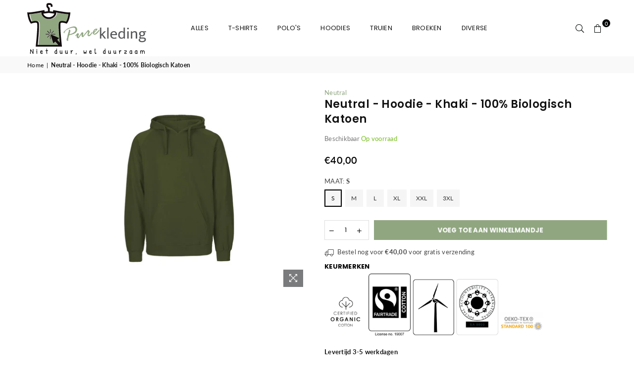

--- FILE ---
content_type: text/html; charset=utf-8
request_url: https://purekleding.nl/products/mens-hoodie-military-3xl-neutral
body_size: 52963
content:
<!doctype html>
<html class="no-js" lang="nl" ><head><meta charset="utf-8"><meta http-equiv="X-UA-Compatible" content="IE=edge,chrome=1"><meta name="viewport" content="width=device-width, initial-scale=1.0, maximum-scale=1.0, user-scalable=no"><meta name="theme-color" content="#000"><meta name="format-detection" content="telephone=no"><link rel="canonical" href="https://purekleding.nl/products/mens-hoodie-military-3xl-neutral"><link rel="dns-prefetch" href="https://purekleding.nl" crossorigin><link rel="dns-prefetch" href="https://purekleding.myshopify.com" crossorigin><link rel="dns-prefetch" href="https://cdn.shopify.com" crossorigin><link rel="dns-prefetch" href="https://fonts.shopifycdn.com" crossorigin><link rel="preconnect" href="https//fonts.shopifycdn.com" crossorigin><link rel="preconnect" href="https//cdn.shopify.com" crossorigin><link rel="preconnect" href="https//ajax.googleapis.com"><link rel="preload" as="style" href="//purekleding.nl/cdn/shop/t/2/assets/theme.css?v=124167907494960174381708335690" /><link rel="shortcut icon" href="//purekleding.nl/cdn/shop/files/favicon_logo_32x32.png?v=1675940949" type="image/png"><title>Neutral - Hoodie - Khaki - 100% Biologisch Katoen &ndash; Pure Kleding</title><meta name="description" content="De Mannen Hoodie van Neutral is een geweldige keuze voor mannen die op zoek zijn naar een comfortabele en stijlvolle hoodie die ook nog eens milieuvriendelijk is. Deze hoodie is gemaakt van 100% biologisch katoen, wat betekent dat het niet alleen zacht en comfortabel is, maar ook op een duurzame manier is geproduceerd."><!-- /snippets/social-meta-tags.liquid --> <meta name="keywords" content="Pure Kleding, purekleding.nl" /><meta name="author" content="Gibreto E-commerce"><meta property="og:site_name" content="Pure Kleding"><meta property="og:url" content="https://purekleding.nl/products/mens-hoodie-military-3xl-neutral"><meta property="og:title" content="Neutral - Hoodie - Khaki - 100% Biologisch Katoen"><meta property="og:type" content="product"><meta property="og:description" content="De Mannen Hoodie van Neutral is een geweldige keuze voor mannen die op zoek zijn naar een comfortabele en stijlvolle hoodie die ook nog eens milieuvriendelijk is. Deze hoodie is gemaakt van 100% biologisch katoen, wat betekent dat het niet alleen zacht en comfortabel is, maar ook op een duurzame manier is geproduceerd."><meta property="og:price:amount" content="40,00"><meta property="og:price:currency" content="EUR"><meta property="og:image" content="http://purekleding.nl/cdn/shop/products/o63101_br_1200x1200.jpg?v=1678372655"><meta property="og:image:secure_url" content="https://purekleding.nl/cdn/shop/products/o63101_br_1200x1200.jpg?v=1678372655"><meta name="twitter:card" content="summary_large_image"><meta name="twitter:title" content="Neutral - Hoodie - Khaki - 100% Biologisch Katoen"><meta name="twitter:description" content="De Mannen Hoodie van Neutral is een geweldige keuze voor mannen die op zoek zijn naar een comfortabele en stijlvolle hoodie die ook nog eens milieuvriendelijk is. Deze hoodie is gemaakt van 100% biologisch katoen, wat betekent dat het niet alleen zacht en comfortabel is, maar ook op een duurzame manier is geproduceerd.">
<link rel="preload" as="font" href="//purekleding.nl/cdn/fonts/poppins/poppins_n4.0ba78fa5af9b0e1a374041b3ceaadf0a43b41362.woff2" type="font/woff2" crossorigin><link rel="preload" as="font" href="//purekleding.nl/cdn/fonts/poppins/poppins_n7.56758dcf284489feb014a026f3727f2f20a54626.woff2" type="font/woff2" crossorigin><link rel="preload" as="font" href="//purekleding.nl/cdn/fonts/lato/lato_n4.c3b93d431f0091c8be23185e15c9d1fee1e971c5.woff2" type="font/woff2" crossorigin><link rel="preload" as="font" href="//purekleding.nl/cdn/fonts/lato/lato_n7.900f219bc7337bc57a7a2151983f0a4a4d9d5dcf.woff2" type="font/woff2" crossorigin><link rel="preload" as="font" href="//purekleding.nl/cdn/shop/t/2/assets/adorn-icons.woff2?v=167339017966625775301673861515" type="font/woff2" crossorigin><style type="text/css">:root{--ft1:Poppins,sans-serif;--ft2:Poppins,sans-serif;--ft3:Lato,sans-serif;--site_gutter:15px;--grid_gutter:30px;--grid_gutter_sm:15px; --input_height:38px;--input_height_sm:32px;--error:#d20000}*,::after,::before{box-sizing:border-box}article,aside,details,figcaption,figure,footer,header,hgroup,main,menu,nav,section,summary{display:block}body,button,input,select,textarea{font-family:-apple-system,BlinkMacSystemFont,"Segoe UI","Roboto","Oxygen","Ubuntu","Cantarell","Helvetica Neue",sans-serif;-webkit-font-smoothing:antialiased;-webkit-text-size-adjust:100%}a{background-color:transparent}a,a:after,a:before{transition:all .3s ease-in-out}b,strong{font-weight:700;}em{font-style:italic}small{font-size:80%}sub,sup{font-size:75%;line-height:0;position:relative;vertical-align:baseline}sup{top:-.5em}sub{bottom:-.25em}img{max-width:100%;border:0}button,input,optgroup,select,textarea{color:inherit;font:inherit;margin:0;outline:0}button[disabled],input[disabled]{cursor:default}.mb0{margin-bottom:0!important}.mb10{margin-bottom:10px!important}.mb20{margin-bottom:20px!important}[type=button]::-moz-focus-inner,[type=reset]::-moz-focus-inner,[type=submit]::-moz-focus-inner,button::-moz-focus-inner{border-style:none;padding:0}[type=button]:-moz-focusring,[type=reset]:-moz-focusring,[type=submit]:-moz-focusring,button:-moz-focusring{outline:1px dotted ButtonText}input[type=email],input[type=number],input[type=password],input[type=search]{-webkit-appearance:none;-moz-appearance:none}table{width:100%;border-collapse:collapse;border-spacing:0}td,th{padding:0}textarea{overflow:auto;-webkit-appearance:none;-moz-appearance:none}[tabindex='-1']:focus{outline:0}a,img{outline:0!important;border:0}[role=button],a,button,input,label,select,textarea{touch-action:manipulation}.fl,.flex{display:flex}.fl1,.flex-item{flex:1}.clearfix::after{content:'';display:table;clear:both}.clear{clear:both}.icon__fallback-text,.visually-hidden{position:absolute!important;overflow:hidden;clip:rect(0 0 0 0);height:1px;width:1px;margin:-1px;padding:0;border:0}.visibility-hidden{visibility:hidden}.js-focus-hidden:focus{outline:0}.no-js:not(html),.no-js .js{display:none}.no-js .no-js:not(html){display:block}.skip-link:focus{clip:auto;width:auto;height:auto;margin:0;color:#111;background-color:#fff;padding:10px;opacity:1;z-index:10000;transition:none}blockquote{background:#f8f8f8;font-weight:600;font-size:15px;font-style:normal;text-align:center;padding:0 30px;margin:0}.rte blockquote{padding:25px;margin-bottom:20px}blockquote p+cite{margin-top:7.5px}blockquote cite{display:block;font-size:13px;font-style:inherit}code,pre{font-family:Consolas,monospace;font-size:1em}pre{overflow:auto}.rte:last-child{margin-bottom:0}.rte .h1,.rte .h2,.rte .h3,.rte .h4,.rte .h5,.rte .h6,.rte h1,.rte h2,.rte h3,.rte h4,.rte h5,.rte h6{margin-top:15px;margin-bottom:7.5px}.rte .h1:first-child,.rte .h2:first-child,.rte .h3:first-child,.rte .h4:first-child,.rte .h5:first-child,.rte .h6:first-child,.rte h1:first-child,.rte h2:first-child,.rte h3:first-child,.rte h4:first-child,.rte h5:first-child,.rte h6:first-child{margin-top:0}.rte li{margin-bottom:4px;list-style:inherit}.rte li:last-child{margin-bottom:0}.rte-setting{margin-bottom:11.11111px}.rte-setting:last-child{margin-bottom:0}p:last-child{margin-bottom:0}li{list-style:none}.fine-print{font-size:1.07692em;font-style:italic;margin:20px 0}.txt--minor{font-size:80%}.txt--emphasis{font-style:italic}.icon{display:inline-block;width:20px;height:20px;vertical-align:middle;fill:currentColor}.no-svg .icon{display:none}svg.icon:not(.icon--full-color) circle,svg.icon:not(.icon--full-color) ellipse,svg.icon:not(.icon--full-color) g,svg.icon:not(.icon--full-color) line,svg.icon:not(.icon--full-color) path,svg.icon:not(.icon--full-color) polygon,svg.icon:not(.icon--full-color) polyline,svg.icon:not(.icon--full-color) rect,symbol.icon:not(.icon--full-color) circle,symbol.icon:not(.icon--full-color) ellipse,symbol.icon:not(.icon--full-color) g,symbol.icon:not(.icon--full-color) line,symbol.icon:not(.icon--full-color) path,symbol.icon:not(.icon--full-color) polygon,symbol.icon:not(.icon--full-color) polyline,symbol.icon:not(.icon--full-color) rect{fill:inherit;stroke:inherit}.no-svg .icon__fallback-text{position:static!important;overflow:inherit;clip:none;height:auto;width:auto;margin:0}ol,ul{margin:0;padding:0}ol{list-style:decimal}.list--inline{padding:0;margin:0}.list--inline li{display:inline-block;margin-bottom:0;vertical-align:middle}.rte img{height:auto}.rte table{table-layout:fixed}.rte ol,.rte ul{margin:20px 0 30px 30px}.rte ol.list--inline,.rte ul.list--inline{margin-left:0}.rte ul{list-style:disc outside}.rte ul ul{list-style:circle outside}.rte ul ul ul{list-style:square outside}.rte a:not(.btn){padding-bottom:1px}.text-center .rte ol,.text-center .rte ul,.text-center.rte ol,.text-center.rte ul{margin-left:0;list-style-position:inside}.rte__table-wrapper{max-width:100%;overflow:auto;-webkit-overflow-scrolling:touch}svg:not(:root){overflow:hidden}.video-wrapper{position:relative;overflow:hidden;max-width:100%;padding-bottom:56.25%;height:0;height:auto}.video-wrapper iframe{position:absolute;top:0;left:0;width:100%;height:100%}form{margin:0}legend{border:0;padding:0}button{cursor:pointer}input[type=submit]{cursor:pointer}input[type=text]{-webkit-appearance:none;-moz-appearance:none}[type=checkbox]+label,[type=radio]+label{display:inline-block;margin-bottom:0}label[for]{cursor:pointer}textarea{min-height:100px}input[type=checkbox],input[type=radio]{margin:0 5px 0 0;vertical-align:middle}select::-ms-expand{display:none}.label--hidden{position:absolute;height:0;width:0;margin-bottom:0;overflow:hidden;clip:rect(1px,1px,1px,1px)}.form-vertical input,.form-vertical select,.form-vertical textarea{display:block;width:100%}.form-vertical [type=checkbox],.form-vertical [type=radio]{display:inline-block;width:auto;margin-right:5px}.form-vertical .btn,.form-vertical [type=submit]{display:inline-block;width:auto}.grid--table{display:table;table-layout:fixed;width:100%}.grid--table>.grid__item{float:none;display:table-cell;vertical-align:middle}.is-transitioning{display:block!important;visibility:visible!important}.mr0{margin:0 !important;}.pd0{ padding:0 !important;}.db{display:block}.dbi{display:inline-block}.dn {display:none}.pa {position:absolute}.pr {position:relative}.fw-300{font-weight:300}.fw-400{font-weight:400}.fw-500{font-weight:500}.fw-600{font-weight:600}b,strong,.fw-700{font-weight:700}em, .em{font-style:italic}.tt-u{text-transform:uppercase}.tt-l{text-transform:lowercase}.tt-c{text-transform:capitalize}.tt-n{text-transform:none}.list-bullet,.list-arrow,.list-square,.order-list{padding:0 0 15px 15px;}.list-bullet li {list-style:disc; padding:4px 0; }.list-bullet ul, .list-circle ul, .list-arrow ul, .order-list li {padding-left:15px;}.list-square li {list-style:square; padding:4px 0; } .list-arrow li {list-style:disclosure-closed; padding:4px 0; }.order-list li {list-style:decimal; padding:4px 0; }.tdn {text-decoration:none!important}.tdu {text-decoration:underline}.grid-sizer{width:25%; position:absolute}.w_auto {width:auto!important}.h_auto{height:auto}.w_100{width:100%!important}.h_100{height:100%!important}.pd10 {padding:10px;}.f-row{flex-direction:row}.f-col{flex-direction:column}.f-wrap{flex-wrap:wrap}.f-nowrap{flex-wrap:nowrap}.f-jcs{justify-content:flex-start}.f-jce{justify-content:flex-end}.f-jcc{justify-content:center}.f-jcsb{justify-content:space-between}.f-jcsa{justify-content:space-around}.f-jcse{justify-content:space-evenly}.f-ais{align-items:flex-start}.f-aie{align-items:flex-end}.f-aic{align-items:center}.f-aib{align-items:baseline}.f-aist{align-items:stretch}.f-acs{align-content:flex-start}.f-ace{align-content:flex-end}.f-acc{align-content:center}.f-acsb{align-content:space-between}.f-acsa{align-content:space-around}.f-acst{align-content:stretch}.f-asa{align-self:auto}.f-ass{align-self:flex-start}.f-ase{align-self:flex-end}.f-asc{align-self:center}.f-asb{align-self:baseline}.f-asst{align-self:stretch}.order0{order:0}.order1{order:1}.order2{order:2}.order3{order:3}.tl{text-align:left!important}.tc{text-align:center!important}.tr{text-align:right!important}@media (min-width:768px){.tl-md{text-align:left!important}.tc-md{text-align:center!important}.tr-md{text-align:right!important}.f-row-md{flex-direction:row}.f-col-md{flex-direction:column}.f-wrap-md{flex-wrap:wrap}.f-nowrap-md{flex-wrap:nowrap}.f-jcs-md{justify-content:flex-start}.f-jce-md{justify-content:flex-end}.f-jcc-md{justify-content:center}.f-jcsb-md{justify-content:space-between}.f-jcsa-md{justify-content:space-around}.f-jcse-md{justify-content:space-evenly}.f-ais-md{align-items:flex-start}.f-aie-md{align-items:flex-end}.f-aic-md{align-items:center}.f-aib-md{align-items:baseline}.f-aist-md{align-items:stretch}.f-acs-md{align-content:flex-start}.f-ace-md{align-content:flex-end}.f-acc-md{align-content:center}.f-acsb-md{align-content:space-between}.f-acsa-md{align-content:space-around}.f-acst-md{align-content:stretch}.f-asa-md{align-self:auto}.f-ass-md{align-self:flex-start}.f-ase-md{align-self:flex-end}.f-asc-md{align-self:center}.f-asb-md{align-self:baseline}.f-asst-md{align-self:stretch}}@media (min-width:1025px){.f-row-lg{flex-direction:row}.f-col-lg{flex-direction:column}.f-wrap-lg{flex-wrap:wrap}.f-nowrap-lg{flex-wrap:nowrap}.tl-lg {text-align:left!important}.tc-lg {text-align:center!important}.tr-lg {text-align:right!important}}@media (min-width:1280px){.f-wrap-xl{flex-wrap:wrap}.f-col-xl{flex-direction:column}.tl-xl {text-align:left!important}.tc-xl {text-align:center!important}.tr-xl {text-align:right!important}}.grid{list-style:none;margin:0 -15px;padding:0}.grid:after{content:'';display:table;clear:both}.grid__item{float:left;padding-left:15px;padding-right:15px;width:100%}@media only screen and (max-width:1024px){.grid{margin:0 -7.5px}.grid__item{padding-left:7.5px;padding-right:7.5px}}.grid__item[class*="--push"]{position:relative}.grid--rev{direction:rtl;text-align:left}.grid--rev>.grid__item{direction:ltr;text-align:left;float:right}.col-1,.one-whole{width:100%}.col-2,.five-tenths,.four-eighths,.one-half,.three-sixths,.two-quarters,.wd-50{width:50%}.col-3,.one-third,.two-sixths{width:33.33333%}.four-sixths,.two-thirds{width:66.66667%}.col-4,.one-quarter,.two-eighths{width:25%}.six-eighths,.three-quarters{width:75%}.col-5,.one-fifth,.two-tenths{width:20%}.four-tenths,.two-fifths,.wd-40{width:40%}.six-tenths,.three-fifths,.wd-60{width:60%}.eight-tenths,.four-fifths,.wd-80{width:80%}.one-sixth{width:16.66667%}.five-sixths{width:83.33333%}.one-seventh{width:14.28571%}.one-eighth{width:12.5%}.three-eighths{width:37.5%}.five-eighths{width:62.5%}.seven-eighths{width:87.5%}.one-nineth{width:11.11111%}.one-tenth{width:10%}.three-tenths,.wd-30{width:30%}.seven-tenths,.wd-70{width:70%}.nine-tenths,.wd-90{width:90%}.show{display:block!important}.hide{display:none!important}.text-left{text-align:left!important}.text-right{text-align:right!important}.text-center{text-align:center!important}@media only screen and (min-width:767px){.medium-up--one-whole{width:100%}.medium-up--five-tenths,.medium-up--four-eighths,.medium-up--one-half,.medium-up--three-sixths,.medium-up--two-quarters{width:50%}.medium-up--one-third,.medium-up--two-sixths{width:33.33333%}.medium-up--four-sixths,.medium-up--two-thirds{width:66.66667%}.medium-up--one-quarter,.medium-up--two-eighths{width:25%}.medium-up--six-eighths,.medium-up--three-quarters{width:75%}.medium-up--one-fifth,.medium-up--two-tenths{width:20%}.medium-up--four-tenths,.medium-up--two-fifths{width:40%}.medium-up--six-tenths,.medium-up--three-fifths{width:60%}.medium-up--eight-tenths,.medium-up--four-fifths{width:80%}.medium-up--one-sixth{width:16.66667%}.medium-up--five-sixths{width:83.33333%}.medium-up--one-seventh{width:14.28571%}.medium-up--one-eighth{width:12.5%}.medium-up--three-eighths{width:37.5%}.medium-up--five-eighths{width:62.5%}.medium-up--seven-eighths{width:87.5%}.medium-up--one-nineth{width:11.11111%}.medium-up--one-tenth{width:10%}.medium-up--three-tenths{width:30%}.medium-up--seven-tenths{width:70%}.medium-up--nine-tenths{width:90%}.grid--uniform .medium-up--five-tenths:nth-child(2n+1),.grid--uniform .medium-up--four-eighths:nth-child(2n+1),.grid--uniform .medium-up--one-eighth:nth-child(8n+1),.grid--uniform .medium-up--one-fifth:nth-child(5n+1),.grid--uniform .medium-up--one-half:nth-child(2n+1),.grid--uniform .medium-up--one-quarter:nth-child(4n+1),.grid--uniform .medium-up--one-seventh:nth-child(7n+1),.grid--uniform .medium-up--one-sixth:nth-child(6n+1),.grid--uniform .medium-up--one-third:nth-child(3n+1),.grid--uniform .medium-up--three-sixths:nth-child(2n+1),.grid--uniform .medium-up--two-eighths:nth-child(4n+1),.grid--uniform .medium-up--two-sixths:nth-child(3n+1){clear:both}.medium-up--show{display:block!important}.medium-up--hide{display:none!important}.medium-up--text-left{text-align:left!important}.medium-up--text-right{text-align:right!important}.medium-up--text-center{text-align:center!important}}@media only screen and (min-width:1025px){.large-up--one-whole{width:100%}.large-up--five-tenths,.large-up--four-eighths,.large-up--one-half,.large-up--three-sixths,.large-up--two-quarters{width:50%}.large-up--one-third,.large-up--two-sixths{width:33.33333%}.large-up--four-sixths,.large-up--two-thirds{width:66.66667%}.large-up--one-quarter,.large-up--two-eighths{width:25%}.large-up--six-eighths,.large-up--three-quarters{width:75%}.large-up--one-fifth,.large-up--two-tenths{width:20%}.large-up--four-tenths,.large-up--two-fifths{width:40%}.large-up--six-tenths,.large-up--three-fifths{width:60%}.large-up--eight-tenths,.large-up--four-fifths{width:80%}.large-up--one-sixth{width:16.66667%}.large-up--five-sixths{width:83.33333%}.large-up--one-seventh{width:14.28571%}.large-up--one-eighth{width:12.5%}.large-up--three-eighths{width:37.5%}.large-up--five-eighths{width:62.5%}.large-up--seven-eighths{width:87.5%}.large-up--one-nineth{width:11.11111%}.large-up--one-tenth{width:10%}.large-up--three-tenths{width:30%}.large-up--seven-tenths{width:70%}.large-up--nine-tenths{width:90%}.grid--uniform .large-up--five-tenths:nth-child(2n+1),.grid--uniform .large-up--four-eighths:nth-child(2n+1),.grid--uniform .large-up--one-eighth:nth-child(8n+1),.grid--uniform .large-up--one-fifth:nth-child(5n+1),.grid--uniform .large-up--one-half:nth-child(2n+1),.grid--uniform .large-up--one-quarter:nth-child(4n+1),.grid--uniform .large-up--one-seventh:nth-child(7n+1),.grid--uniform .large-up--one-sixth:nth-child(6n+1),.grid--uniform .large-up--one-third:nth-child(3n+1),.grid--uniform .large-up--three-sixths:nth-child(2n+1),.grid--uniform .large-up--two-eighths:nth-child(4n+1),.grid--uniform .large-up--two-sixths:nth-child(3n+1){clear:both}.large-up--show{display:block!important}.large-up--hide{display:none!important}.large-up--text-left{text-align:left!important}.large-up--text-right{text-align:right!important}.large-up--text-center{text-align:center!important}}@media only screen and (min-width:1280px){.widescreen--one-whole{width:100%}.widescreen--five-tenths,.widescreen--four-eighths,.widescreen--one-half,.widescreen--three-sixths,.widescreen--two-quarters{width:50%}.widescreen--one-third,.widescreen--two-sixths{width:33.33333%}.widescreen--four-sixths,.widescreen--two-thirds{width:66.66667%}.widescreen--one-quarter,.widescreen--two-eighths{width:25%}.widescreen--six-eighths,.widescreen--three-quarters{width:75%}.widescreen--one-fifth,.widescreen--two-tenths{width:20%}.widescreen--four-tenths,.widescreen--two-fifths{width:40%}.widescreen--six-tenths,.widescreen--three-fifths{width:60%}.widescreen--eight-tenths,.widescreen--four-fifths{width:80%}.widescreen--one-sixth{width:16.66667%}.widescreen--five-sixths{width:83.33333%}.widescreen--one-seventh{width:14.28571%}.widescreen--one-eighth{width:12.5%}.widescreen--three-eighths{width:37.5%}.widescreen--five-eighths{width:62.5%}.widescreen--seven-eighths{width:87.5%}.widescreen--one-nineth{width:11.11111%}.widescreen--one-tenth{width:10%}.widescreen--three-tenths{width:30%}.widescreen--seven-tenths{width:70%}.widescreen--nine-tenths{width:90%}.grid--uniform .widescreen--five-tenths:nth-child(2n+1),.grid--uniform .widescreen--four-eighths:nth-child(2n+1),.grid--uniform .widescreen--one-eighth:nth-child(8n+1),.grid--uniform .widescreen--one-fifth:nth-child(5n+1),.grid--uniform .widescreen--one-half:nth-child(2n+1),.grid--uniform .widescreen--one-quarter:nth-child(4n+1),.grid--uniform .widescreen--one-seventh:nth-child(7n+1),.grid--uniform .widescreen--one-sixth:nth-child(6n+1),.grid--uniform .widescreen--one-third:nth-child(3n+1),.grid--uniform .widescreen--three-sixths:nth-child(2n+1),.grid--uniform .widescreen--two-eighths:nth-child(4n+1),.grid--uniform .widescreen--two-sixths:nth-child(3n+1){clear:both}.widescreen--show{display:block!important}.widescreen--hide{display:none!important}.widescreen--text-left{text-align:left!important}.widescreen--text-right{text-align:right!important}.widescreen--text-center{text-align:center!important}}@media only screen and (min-width:1025px) and (max-width:1279px){.large--one-whole{width:100%}.large--five-tenths,.large--four-eighths,.large--one-half,.large--three-sixths,.large--two-quarters{width:50%}.large--one-third,.large--two-sixths{width:33.33333%}.large--four-sixths,.large--two-thirds{width:66.66667%}.large--one-quarter,.large--two-eighths{width:25%}.large--six-eighths,.large--three-quarters{width:75%}.large--one-fifth,.large--two-tenths{width:20%}.large--four-tenths,.large--two-fifths{width:40%}.large--six-tenths,.large--three-fifths{width:60%}.large--eight-tenths,.large--four-fifths{width:80%}.large--one-sixth{width:16.66667%}.large--five-sixths{width:83.33333%}.large--one-seventh{width:14.28571%}.large--one-eighth{width:12.5%}.large--three-eighths{width:37.5%}.large--five-eighths{width:62.5%}.large--seven-eighths{width:87.5%}.large--one-nineth{width:11.11111%}.large--one-tenth{width:10%}.large--three-tenths{width:30%}.large--seven-tenths{width:70%}.large--nine-tenths{width:90%}.grid--uniform .large--five-tenths:nth-child(2n+1),.grid--uniform .large--four-eighths:nth-child(2n+1),.grid--uniform .large--one-eighth:nth-child(8n+1),.grid--uniform .large--one-fifth:nth-child(5n+1),.grid--uniform .large--one-half:nth-child(2n+1),.grid--uniform .large--one-quarter:nth-child(4n+1),.grid--uniform .large--one-seventh:nth-child(7n+1),.grid--uniform .large--one-sixth:nth-child(6n+1),.grid--uniform .large--one-third:nth-child(3n+1),.grid--uniform .large--three-sixths:nth-child(2n+1),.grid--uniform .large--two-eighths:nth-child(4n+1),.grid--uniform .large--two-sixths:nth-child(3n+1){clear:both}.large--show{display:block!important}.large--hide{display:none!important}.large--text-left{text-align:left!important}.large--text-right{text-align:right!important}.large--text-center{text-align:center!important}}@media only screen and (min-width:767px) and (max-width:1024px){.medium--one-whole{width:100%}.medium--five-tenths,.medium--four-eighths,.medium--one-half,.medium--three-sixths,.medium--two-quarters{width:50%}.medium--one-third,.medium--two-sixths{width:33.33333%}.medium--four-sixths,.medium--two-thirds{width:66.66667%}.medium--one-quarter,.medium--two-eighths{width:25%}.medium--six-eighths,.medium--three-quarters{width:75%}.medium--one-fifth,.medium--two-tenths{width:20%}.medium--four-tenths,.medium--two-fifths{width:40%}.medium--six-tenths,.medium--three-fifths{width:60%}.medium--eight-tenths,.medium--four-fifths{width:80%}.medium--one-sixth{width:16.66667%}.medium--five-sixths{width:83.33333%}.medium--one-seventh{width:14.28571%}.medium--one-eighth{width:12.5%}.medium--three-eighths{width:37.5%}.medium--five-eighths{width:62.5%}.medium--seven-eighths{width:87.5%}.medium--one-nineth{width:11.11111%}.medium--one-tenth{width:10%}.medium--three-tenths{width:30%}.medium--seven-tenths{width:70%}.medium--nine-tenths{width:90%}.grid--uniform .medium--five-tenths:nth-child(2n+1),.grid--uniform .medium--four-eighths:nth-child(2n+1),.grid--uniform .medium--one-eighth:nth-child(8n+1),.grid--uniform .medium--one-fifth:nth-child(5n+1),.grid--uniform .medium--one-half:nth-child(2n+1),.grid--uniform .medium--one-quarter:nth-child(4n+1),.grid--uniform .medium--one-seventh:nth-child(7n+1),.grid--uniform .medium--one-sixth:nth-child(6n+1),.grid--uniform .medium--one-third:nth-child(3n+1),.grid--uniform .medium--three-sixths:nth-child(2n+1),.grid--uniform .medium--two-eighths:nth-child(4n+1),.grid--uniform .medium--two-sixths:nth-child(3n+1){clear:both}.medium--show{display:block!important}.medium--hide{display:none!important}.medium--text-left{text-align:left!important}.medium--text-right{text-align:right!important}.medium--text-center{text-align:center!important}}@media only screen and (max-width:766px){.grid{margin:0 -5px}.grid__item{padding-left:5px;padding-right:5px}.small--one-whole{width:100%}.small--five-tenths,.small--four-eighths,.small--one-half,.small--three-sixths,.small--two-quarters{width:50%}.small--one-third,.small--two-sixths{width:33.33333%}.small--four-sixths,.small--two-thirds{width:66.66667%}.small--one-quarter,.small--two-eighths{width:25%}.small--six-eighths,.small--three-quarters{width:75%}.small--one-fifth,.small--two-tenths{width:20%}.small--four-tenths,.small--two-fifths{width:40%}.small--six-tenths,.small--three-fifths{width:60%}.small--eight-tenths,.small--four-fifths{width:80%}.small--one-sixth{width:16.66667%}.small--five-sixths{width:83.33333%}.small--one-seventh{width:14.28571%}.small--one-eighth{width:12.5%}.small--three-eighths{width:37.5%}.small--five-eighths{width:62.5%}.small--seven-eighths{width:87.5%}.small--one-nineth{width:11.11111%}.small--one-tenth{width:10%}.small--three-tenths{width:30%}.small--seven-tenths{width:70%}.small--nine-tenths{width:90%}.grid--uniform .small--five-tenths:nth-child(2n+1),.grid--uniform .small--four-eighths:nth-child(2n+1),.grid--uniform .small--one-eighth:nth-child(8n+1),.grid--uniform .small--one-half:nth-child(2n+1),.grid--uniform .small--one-quarter:nth-child(4n+1),.grid--uniform .small--one-seventh:nth-child(7n+1),.grid--uniform .small--one-sixth:nth-child(6n+1),.grid--uniform .small--one-third:nth-child(3n+1),.grid--uniform .small--three-sixths:nth-child(2n+1),.grid--uniform .small--two-eighths:nth-child(4n+1),.grid--uniform .small--two-sixths:nth-child(3n+1),.grid--uniform.small--one-fifth:nth-child(5n+1){clear:both}.small--show{display:block!important}.small--hide{display:none!important}.small--text-left{text-align:left!important}.small--text-right{text-align:right!important}.small--text-center{text-align:center!important}}@font-face{font-family:Adorn-Icons;src:url("//purekleding.nl/cdn/shop/t/2/assets/adorn-icons.woff2?v=167339017966625775301673861515") format('woff2'),url("//purekleding.nl/cdn/shop/t/2/assets/adorn-icons.woff?v=177162561609770262791673861515") format('woff');font-weight:400;font-style:normal;font-display:swap}.ad{font:normal normal normal 16px/1 adorn-icons;speak:none;text-transform:none;display:inline-block;vertical-align:middle;text-rendering:auto;-webkit-font-smoothing:antialiased;-moz-osx-font-smoothing:grayscale}@font-face {font-family: Poppins;font-weight: 300;font-style: normal;font-display: swap;src: url("//purekleding.nl/cdn/fonts/poppins/poppins_n3.05f58335c3209cce17da4f1f1ab324ebe2982441.woff2") format("woff2"), url("//purekleding.nl/cdn/fonts/poppins/poppins_n3.6971368e1f131d2c8ff8e3a44a36b577fdda3ff5.woff") format("woff");}@font-face {font-family: Poppins;font-weight: 400;font-style: normal;font-display: swap;src: url("//purekleding.nl/cdn/fonts/poppins/poppins_n4.0ba78fa5af9b0e1a374041b3ceaadf0a43b41362.woff2") format("woff2"), url("//purekleding.nl/cdn/fonts/poppins/poppins_n4.214741a72ff2596839fc9760ee7a770386cf16ca.woff") format("woff");}@font-face {font-family: Poppins;font-weight: 500;font-style: normal;font-display: swap;src: url("//purekleding.nl/cdn/fonts/poppins/poppins_n5.ad5b4b72b59a00358afc706450c864c3c8323842.woff2") format("woff2"), url("//purekleding.nl/cdn/fonts/poppins/poppins_n5.33757fdf985af2d24b32fcd84c9a09224d4b2c39.woff") format("woff");}@font-face {font-family: Poppins;font-weight: 600;font-style: normal;font-display: swap;src: url("//purekleding.nl/cdn/fonts/poppins/poppins_n6.aa29d4918bc243723d56b59572e18228ed0786f6.woff2") format("woff2"), url("//purekleding.nl/cdn/fonts/poppins/poppins_n6.5f815d845fe073750885d5b7e619ee00e8111208.woff") format("woff");}@font-face {font-family: Poppins;font-weight: 700;font-style: normal;font-display: swap;src: url("//purekleding.nl/cdn/fonts/poppins/poppins_n7.56758dcf284489feb014a026f3727f2f20a54626.woff2") format("woff2"), url("//purekleding.nl/cdn/fonts/poppins/poppins_n7.f34f55d9b3d3205d2cd6f64955ff4b36f0cfd8da.woff") format("woff");}@font-face {font-family: Lato;font-weight: 300;font-style: normal;font-display: swap;src: url("//purekleding.nl/cdn/fonts/lato/lato_n3.a7080ececf6191f1dd5b0cb021691ca9b855c876.woff2") format("woff2"), url("//purekleding.nl/cdn/fonts/lato/lato_n3.61e34b2ff7341f66543eb08e8c47eef9e1cde558.woff") format("woff");}@font-face {font-family: Lato;font-weight: 400;font-style: normal;font-display: swap;src: url("//purekleding.nl/cdn/fonts/lato/lato_n4.c3b93d431f0091c8be23185e15c9d1fee1e971c5.woff2") format("woff2"), url("//purekleding.nl/cdn/fonts/lato/lato_n4.d5c00c781efb195594fd2fd4ad04f7882949e327.woff") format("woff");}@font-face {font-family: Lato;font-weight: 500;font-style: normal;font-display: swap;src: url("//purekleding.nl/cdn/fonts/lato/lato_n5.b2fec044fbe05725e71d90882e5f3b21dae2efbd.woff2") format("woff2"), url("//purekleding.nl/cdn/fonts/lato/lato_n5.f25a9a5c73ff9372e69074488f99e8ac702b5447.woff") format("woff");}@font-face {font-family: Lato;font-weight: 600;font-style: normal;font-display: swap;src: url("//purekleding.nl/cdn/fonts/lato/lato_n6.38d0e3b23b74a60f769c51d1df73fac96c580d59.woff2") format("woff2"), url("//purekleding.nl/cdn/fonts/lato/lato_n6.3365366161bdcc36a3f97cfbb23954d8c4bf4079.woff") format("woff");}@font-face {font-family: Lato;font-weight: 700;font-style: normal;font-display: swap;src: url("//purekleding.nl/cdn/fonts/lato/lato_n7.900f219bc7337bc57a7a2151983f0a4a4d9d5dcf.woff2") format("woff2"), url("//purekleding.nl/cdn/fonts/lato/lato_n7.a55c60751adcc35be7c4f8a0313f9698598612ee.woff") format("woff");}</style>  <link rel="stylesheet" href="//purekleding.nl/cdn/shop/t/2/assets/theme.css?v=124167907494960174381708335690" type="text/css" media="all">    <link rel="preload" href="//purekleding.nl/cdn/shop/t/2/assets/jquery.min.js?v=11054033913403182911673861516" as="script">  <link rel="preload" href="//purekleding.nl/cdn/shop/t/2/assets/vendor.min.js?v=53531327463237195191673861518" as="script">  <script src="//purekleding.nl/cdn/shop/t/2/assets/jquery.min.js?v=11054033913403182911673861516"defer="defer"></script><script>var theme = {strings:{addToCart:"Voeg toe aan winkelmandje",soldOut:"Uitverkocht",unavailable:"Niet beschikbaar",showMore:"",showLess:""},mlcurrency:false,moneyFormat:"€{{amount_with_comma_separator}}",currencyFormat:"money_with_currency_format",shopCurrency:"EUR",autoCurrencies:true,money_currency_format:"€{{amount_with_comma_separator}} EUR",money_format:"€{{amount_with_comma_separator}}",ajax_cart:true,fixedHeader:true,animation:false,animationMobile:true,searchresult:"Bekijk alle resultaten",wlAvailable:"Verkrijgbaar in verlanglijst",rtl:false,days:"dagen",hours:"uur",minuts:"min",seconds:"sec",};document.documentElement.className = document.documentElement.className.replace('no-js', 'js');var Metatheme = null,thm = 'Avone', shpeml = 'info@purekleding.nl', dmn = window.location.hostname;        window.lazySizesConfig = window.lazySizesConfig || {};window.lazySizesConfig.loadMode = 1;window.lazySizesConfig.expand = 10;window.lazySizesConfig.expFactor = 1.5;      window.lazySizesConfig.loadHidden = false;</script><script src="//purekleding.nl/cdn/shop/t/2/assets/vendor.min.js?v=53531327463237195191673861518" defer="defer"></script>
   <script>window.performance && window.performance.mark && window.performance.mark('shopify.content_for_header.start');</script><meta name="google-site-verification" content="tkRreCOgJbmA6tFATF4xfWQBcueKG2BTwy_PeVdY8Bg">
<meta id="shopify-digital-wallet" name="shopify-digital-wallet" content="/70859456816/digital_wallets/dialog">
<meta name="shopify-checkout-api-token" content="d5a105264cf67cd4514ff159b0ac264f">
<link rel="alternate" type="application/json+oembed" href="https://purekleding.nl/products/mens-hoodie-military-3xl-neutral.oembed">
<script async="async" data-src="/checkouts/internal/preloads.js?locale=nl-NL"></script>
<link rel="preconnect" href="https://shop.app" crossorigin="anonymous">
<script async="async" data-src="https://shop.app/checkouts/internal/preloads.js?locale=nl-NL&shop_id=70859456816" crossorigin="anonymous"></script>
<script id="shopify-features" type="application/json">{"accessToken":"d5a105264cf67cd4514ff159b0ac264f","betas":["rich-media-storefront-analytics"],"domain":"purekleding.nl","predictiveSearch":true,"shopId":70859456816,"locale":"nl"}</script>
<script>var Shopify = Shopify || {};
Shopify.shop = "purekleding.myshopify.com";
Shopify.locale = "nl";
Shopify.currency = {"active":"EUR","rate":"1.0"};
Shopify.country = "NL";
Shopify.theme = {"name":"Avone-install-me-shopify2.0","id":142067826992,"schema_name":"Avone OS 2.0","schema_version":"4.5","theme_store_id":null,"role":"main"};
Shopify.theme.handle = "null";
Shopify.theme.style = {"id":null,"handle":null};
Shopify.cdnHost = "purekleding.nl/cdn";
Shopify.routes = Shopify.routes || {};
Shopify.routes.root = "/";</script>
<script type="module">!function(o){(o.Shopify=o.Shopify||{}).modules=!0}(window);</script>
<script>!function(o){function n(){var o=[];function n(){o.push(Array.prototype.slice.apply(arguments))}return n.q=o,n}var t=o.Shopify=o.Shopify||{};t.loadFeatures=n(),t.autoloadFeatures=n()}(window);</script>
<script>
  window.ShopifyPay = window.ShopifyPay || {};
  window.ShopifyPay.apiHost = "shop.app\/pay";
  window.ShopifyPay.redirectState = null;
</script>
<script id="shop-js-analytics" type="application/json">{"pageType":"product"}</script>
<script defer="defer" async type="module" data-src="//purekleding.nl/cdn/shopifycloud/shop-js/modules/v2/client.init-shop-cart-sync_CwGft62q.nl.esm.js"></script>
<script defer="defer" async type="module" data-src="//purekleding.nl/cdn/shopifycloud/shop-js/modules/v2/chunk.common_BAeYDmFP.esm.js"></script>
<script defer="defer" async type="module" data-src="//purekleding.nl/cdn/shopifycloud/shop-js/modules/v2/chunk.modal_B9qqLDBC.esm.js"></script>
<script type="module">
  await import("//purekleding.nl/cdn/shopifycloud/shop-js/modules/v2/client.init-shop-cart-sync_CwGft62q.nl.esm.js");
await import("//purekleding.nl/cdn/shopifycloud/shop-js/modules/v2/chunk.common_BAeYDmFP.esm.js");
await import("//purekleding.nl/cdn/shopifycloud/shop-js/modules/v2/chunk.modal_B9qqLDBC.esm.js");

  window.Shopify.SignInWithShop?.initShopCartSync?.({"fedCMEnabled":true,"windoidEnabled":true});

</script>
<script>
  window.Shopify = window.Shopify || {};
  if (!window.Shopify.featureAssets) window.Shopify.featureAssets = {};
  window.Shopify.featureAssets['shop-js'] = {"shop-cart-sync":["modules/v2/client.shop-cart-sync_DYxNzuQz.nl.esm.js","modules/v2/chunk.common_BAeYDmFP.esm.js","modules/v2/chunk.modal_B9qqLDBC.esm.js"],"init-fed-cm":["modules/v2/client.init-fed-cm_CjDsDcAw.nl.esm.js","modules/v2/chunk.common_BAeYDmFP.esm.js","modules/v2/chunk.modal_B9qqLDBC.esm.js"],"shop-cash-offers":["modules/v2/client.shop-cash-offers_ClkbB2SN.nl.esm.js","modules/v2/chunk.common_BAeYDmFP.esm.js","modules/v2/chunk.modal_B9qqLDBC.esm.js"],"shop-login-button":["modules/v2/client.shop-login-button_WLp3fA_k.nl.esm.js","modules/v2/chunk.common_BAeYDmFP.esm.js","modules/v2/chunk.modal_B9qqLDBC.esm.js"],"pay-button":["modules/v2/client.pay-button_CMzcDx7A.nl.esm.js","modules/v2/chunk.common_BAeYDmFP.esm.js","modules/v2/chunk.modal_B9qqLDBC.esm.js"],"shop-button":["modules/v2/client.shop-button_C5HrfeZa.nl.esm.js","modules/v2/chunk.common_BAeYDmFP.esm.js","modules/v2/chunk.modal_B9qqLDBC.esm.js"],"avatar":["modules/v2/client.avatar_BTnouDA3.nl.esm.js"],"init-windoid":["modules/v2/client.init-windoid_BPUgzmVN.nl.esm.js","modules/v2/chunk.common_BAeYDmFP.esm.js","modules/v2/chunk.modal_B9qqLDBC.esm.js"],"init-shop-for-new-customer-accounts":["modules/v2/client.init-shop-for-new-customer-accounts_C_53TFWp.nl.esm.js","modules/v2/client.shop-login-button_WLp3fA_k.nl.esm.js","modules/v2/chunk.common_BAeYDmFP.esm.js","modules/v2/chunk.modal_B9qqLDBC.esm.js"],"init-shop-email-lookup-coordinator":["modules/v2/client.init-shop-email-lookup-coordinator_BuZJWlrC.nl.esm.js","modules/v2/chunk.common_BAeYDmFP.esm.js","modules/v2/chunk.modal_B9qqLDBC.esm.js"],"init-shop-cart-sync":["modules/v2/client.init-shop-cart-sync_CwGft62q.nl.esm.js","modules/v2/chunk.common_BAeYDmFP.esm.js","modules/v2/chunk.modal_B9qqLDBC.esm.js"],"shop-toast-manager":["modules/v2/client.shop-toast-manager_3XRE_uEZ.nl.esm.js","modules/v2/chunk.common_BAeYDmFP.esm.js","modules/v2/chunk.modal_B9qqLDBC.esm.js"],"init-customer-accounts":["modules/v2/client.init-customer-accounts_DmSKRkZb.nl.esm.js","modules/v2/client.shop-login-button_WLp3fA_k.nl.esm.js","modules/v2/chunk.common_BAeYDmFP.esm.js","modules/v2/chunk.modal_B9qqLDBC.esm.js"],"init-customer-accounts-sign-up":["modules/v2/client.init-customer-accounts-sign-up_CeYkBAph.nl.esm.js","modules/v2/client.shop-login-button_WLp3fA_k.nl.esm.js","modules/v2/chunk.common_BAeYDmFP.esm.js","modules/v2/chunk.modal_B9qqLDBC.esm.js"],"shop-follow-button":["modules/v2/client.shop-follow-button_EFIbvYjS.nl.esm.js","modules/v2/chunk.common_BAeYDmFP.esm.js","modules/v2/chunk.modal_B9qqLDBC.esm.js"],"checkout-modal":["modules/v2/client.checkout-modal_D8HUqXhX.nl.esm.js","modules/v2/chunk.common_BAeYDmFP.esm.js","modules/v2/chunk.modal_B9qqLDBC.esm.js"],"shop-login":["modules/v2/client.shop-login_BUSqPzuV.nl.esm.js","modules/v2/chunk.common_BAeYDmFP.esm.js","modules/v2/chunk.modal_B9qqLDBC.esm.js"],"lead-capture":["modules/v2/client.lead-capture_CFcRSnZi.nl.esm.js","modules/v2/chunk.common_BAeYDmFP.esm.js","modules/v2/chunk.modal_B9qqLDBC.esm.js"],"payment-terms":["modules/v2/client.payment-terms_DBKgFsWx.nl.esm.js","modules/v2/chunk.common_BAeYDmFP.esm.js","modules/v2/chunk.modal_B9qqLDBC.esm.js"]};
</script>
<script>(function() {
  var isLoaded = false;
  function asyncLoad() {
    if (isLoaded) return;
    isLoaded = true;
    var urls = ["https:\/\/intg.snapchat.com\/shopify\/shopify-scevent-init.js?id=aab1c782-0d8b-40b9-a785-a158e6917118\u0026shop=purekleding.myshopify.com"];
    for (var i = 0; i < urls.length; i++) {
      var s = document.createElement('script');
      s.type = 'text/javascript';
      s.async = true;
      s.src = urls[i];
      var x = document.getElementsByTagName('script')[0];
      x.parentNode.insertBefore(s, x);
    }
  };
  document.addEventListener('StartAsyncLoading',function(event){asyncLoad();});if(window.attachEvent) {
    window.attachEvent('onload', function(){});
  } else {
    window.addEventListener('load', function(){}, false);
  }
})();</script>
<script id="__st">var __st={"a":70859456816,"offset":3600,"reqid":"49a09920-e429-4131-a959-853c8be30c2c-1769383949","pageurl":"purekleding.nl\/products\/mens-hoodie-military-3xl-neutral","u":"84fa32849d6a","p":"product","rtyp":"product","rid":8203770855728};</script>
<script>window.ShopifyPaypalV4VisibilityTracking = true;</script>
<script id="captcha-bootstrap">!function(){'use strict';const t='contact',e='account',n='new_comment',o=[[t,t],['blogs',n],['comments',n],[t,'customer']],c=[[e,'customer_login'],[e,'guest_login'],[e,'recover_customer_password'],[e,'create_customer']],r=t=>t.map((([t,e])=>`form[action*='/${t}']:not([data-nocaptcha='true']) input[name='form_type'][value='${e}']`)).join(','),a=t=>()=>t?[...document.querySelectorAll(t)].map((t=>t.form)):[];function s(){const t=[...o],e=r(t);return a(e)}const i='password',u='form_key',d=['recaptcha-v3-token','g-recaptcha-response','h-captcha-response',i],f=()=>{try{return window.sessionStorage}catch{return}},m='__shopify_v',_=t=>t.elements[u];function p(t,e,n=!1){try{const o=window.sessionStorage,c=JSON.parse(o.getItem(e)),{data:r}=function(t){const{data:e,action:n}=t;return t[m]||n?{data:e,action:n}:{data:t,action:n}}(c);for(const[e,n]of Object.entries(r))t.elements[e]&&(t.elements[e].value=n);n&&o.removeItem(e)}catch(o){console.error('form repopulation failed',{error:o})}}const l='form_type',E='cptcha';function T(t){t.dataset[E]=!0}const w=window,h=w.document,L='Shopify',v='ce_forms',y='captcha';let A=!1;((t,e)=>{const n=(g='f06e6c50-85a8-45c8-87d0-21a2b65856fe',I='https://cdn.shopify.com/shopifycloud/storefront-forms-hcaptcha/ce_storefront_forms_captcha_hcaptcha.v1.5.2.iife.js',D={infoText:'Beschermd door hCaptcha',privacyText:'Privacy',termsText:'Voorwaarden'},(t,e,n)=>{const o=w[L][v],c=o.bindForm;if(c)return c(t,g,e,D).then(n);var r;o.q.push([[t,g,e,D],n]),r=I,A||(h.body.append(Object.assign(h.createElement('script'),{id:'captcha-provider',async:!0,src:r})),A=!0)});var g,I,D;w[L]=w[L]||{},w[L][v]=w[L][v]||{},w[L][v].q=[],w[L][y]=w[L][y]||{},w[L][y].protect=function(t,e){n(t,void 0,e),T(t)},Object.freeze(w[L][y]),function(t,e,n,w,h,L){const[v,y,A,g]=function(t,e,n){const i=e?o:[],u=t?c:[],d=[...i,...u],f=r(d),m=r(i),_=r(d.filter((([t,e])=>n.includes(e))));return[a(f),a(m),a(_),s()]}(w,h,L),I=t=>{const e=t.target;return e instanceof HTMLFormElement?e:e&&e.form},D=t=>v().includes(t);t.addEventListener('submit',(t=>{const e=I(t);if(!e)return;const n=D(e)&&!e.dataset.hcaptchaBound&&!e.dataset.recaptchaBound,o=_(e),c=g().includes(e)&&(!o||!o.value);(n||c)&&t.preventDefault(),c&&!n&&(function(t){try{if(!f())return;!function(t){const e=f();if(!e)return;const n=_(t);if(!n)return;const o=n.value;o&&e.removeItem(o)}(t);const e=Array.from(Array(32),(()=>Math.random().toString(36)[2])).join('');!function(t,e){_(t)||t.append(Object.assign(document.createElement('input'),{type:'hidden',name:u})),t.elements[u].value=e}(t,e),function(t,e){const n=f();if(!n)return;const o=[...t.querySelectorAll(`input[type='${i}']`)].map((({name:t})=>t)),c=[...d,...o],r={};for(const[a,s]of new FormData(t).entries())c.includes(a)||(r[a]=s);n.setItem(e,JSON.stringify({[m]:1,action:t.action,data:r}))}(t,e)}catch(e){console.error('failed to persist form',e)}}(e),e.submit())}));const S=(t,e)=>{t&&!t.dataset[E]&&(n(t,e.some((e=>e===t))),T(t))};for(const o of['focusin','change'])t.addEventListener(o,(t=>{const e=I(t);D(e)&&S(e,y())}));const B=e.get('form_key'),M=e.get(l),P=B&&M;t.addEventListener('DOMContentLoaded',(()=>{const t=y();if(P)for(const e of t)e.elements[l].value===M&&p(e,B);[...new Set([...A(),...v().filter((t=>'true'===t.dataset.shopifyCaptcha))])].forEach((e=>S(e,t)))}))}(h,new URLSearchParams(w.location.search),n,t,e,['guest_login'])})(!0,!0)}();</script>
<script integrity="sha256-4kQ18oKyAcykRKYeNunJcIwy7WH5gtpwJnB7kiuLZ1E=" data-source-attribution="shopify.loadfeatures" defer="defer" data-src="//purekleding.nl/cdn/shopifycloud/storefront/assets/storefront/load_feature-a0a9edcb.js" crossorigin="anonymous"></script>
<script crossorigin="anonymous" defer="defer" data-src="//purekleding.nl/cdn/shopifycloud/storefront/assets/shopify_pay/storefront-65b4c6d7.js?v=20250812"></script>
<script data-source-attribution="shopify.dynamic_checkout.dynamic.init">var Shopify=Shopify||{};Shopify.PaymentButton=Shopify.PaymentButton||{isStorefrontPortableWallets:!0,init:function(){window.Shopify.PaymentButton.init=function(){};var t=document.createElement("script");t.data-src="https://purekleding.nl/cdn/shopifycloud/portable-wallets/latest/portable-wallets.nl.js",t.type="module",document.head.appendChild(t)}};
</script>
<script data-source-attribution="shopify.dynamic_checkout.buyer_consent">
  function portableWalletsHideBuyerConsent(e){var t=document.getElementById("shopify-buyer-consent"),n=document.getElementById("shopify-subscription-policy-button");t&&n&&(t.classList.add("hidden"),t.setAttribute("aria-hidden","true"),n.removeEventListener("click",e))}function portableWalletsShowBuyerConsent(e){var t=document.getElementById("shopify-buyer-consent"),n=document.getElementById("shopify-subscription-policy-button");t&&n&&(t.classList.remove("hidden"),t.removeAttribute("aria-hidden"),n.addEventListener("click",e))}window.Shopify?.PaymentButton&&(window.Shopify.PaymentButton.hideBuyerConsent=portableWalletsHideBuyerConsent,window.Shopify.PaymentButton.showBuyerConsent=portableWalletsShowBuyerConsent);
</script>
<script data-source-attribution="shopify.dynamic_checkout.cart.bootstrap">document.addEventListener("DOMContentLoaded",(function(){function t(){return document.querySelector("shopify-accelerated-checkout-cart, shopify-accelerated-checkout")}if(t())Shopify.PaymentButton.init();else{new MutationObserver((function(e,n){t()&&(Shopify.PaymentButton.init(),n.disconnect())})).observe(document.body,{childList:!0,subtree:!0})}}));
</script>
<link id="shopify-accelerated-checkout-styles" rel="stylesheet" media="screen" href="https://purekleding.nl/cdn/shopifycloud/portable-wallets/latest/accelerated-checkout-backwards-compat.css" crossorigin="anonymous">
<style id="shopify-accelerated-checkout-cart">
        #shopify-buyer-consent {
  margin-top: 1em;
  display: inline-block;
  width: 100%;
}

#shopify-buyer-consent.hidden {
  display: none;
}

#shopify-subscription-policy-button {
  background: none;
  border: none;
  padding: 0;
  text-decoration: underline;
  font-size: inherit;
  cursor: pointer;
}

#shopify-subscription-policy-button::before {
  box-shadow: none;
}

      </style>

<script>window.performance && window.performance.mark && window.performance.mark('shopify.content_for_header.end');</script><link rel="preconnect" href="https://cdn.weglot.com">
	<!-- "snippets/weglot_hreftags.liquid" was not rendered, the associated app was uninstalled -->
    <!-- "snippets/weglot_switcher.liquid" was not rendered, the associated app was uninstalled -->
<link href="https://monorail-edge.shopifysvc.com" rel="dns-prefetch">
<script>(function(){if ("sendBeacon" in navigator && "performance" in window) {try {var session_token_from_headers = performance.getEntriesByType('navigation')[0].serverTiming.find(x => x.name == '_s').description;} catch {var session_token_from_headers = undefined;}var session_cookie_matches = document.cookie.match(/_shopify_s=([^;]*)/);var session_token_from_cookie = session_cookie_matches && session_cookie_matches.length === 2 ? session_cookie_matches[1] : "";var session_token = session_token_from_headers || session_token_from_cookie || "";function handle_abandonment_event(e) {var entries = performance.getEntries().filter(function(entry) {return /monorail-edge.shopifysvc.com/.test(entry.name);});if (!window.abandonment_tracked && entries.length === 0) {window.abandonment_tracked = true;var currentMs = Date.now();var navigation_start = performance.timing.navigationStart;var payload = {shop_id: 70859456816,url: window.location.href,navigation_start,duration: currentMs - navigation_start,session_token,page_type: "product"};window.navigator.sendBeacon("https://monorail-edge.shopifysvc.com/v1/produce", JSON.stringify({schema_id: "online_store_buyer_site_abandonment/1.1",payload: payload,metadata: {event_created_at_ms: currentMs,event_sent_at_ms: currentMs}}));}}window.addEventListener('pagehide', handle_abandonment_event);}}());</script>
<script id="web-pixels-manager-setup">(function e(e,d,r,n,o){if(void 0===o&&(o={}),!Boolean(null===(a=null===(i=window.Shopify)||void 0===i?void 0:i.analytics)||void 0===a?void 0:a.replayQueue)){var i,a;window.Shopify=window.Shopify||{};var t=window.Shopify;t.analytics=t.analytics||{};var s=t.analytics;s.replayQueue=[],s.publish=function(e,d,r){return s.replayQueue.push([e,d,r]),!0};try{self.performance.mark("wpm:start")}catch(e){}var l=function(){var e={modern:/Edge?\/(1{2}[4-9]|1[2-9]\d|[2-9]\d{2}|\d{4,})\.\d+(\.\d+|)|Firefox\/(1{2}[4-9]|1[2-9]\d|[2-9]\d{2}|\d{4,})\.\d+(\.\d+|)|Chrom(ium|e)\/(9{2}|\d{3,})\.\d+(\.\d+|)|(Maci|X1{2}).+ Version\/(15\.\d+|(1[6-9]|[2-9]\d|\d{3,})\.\d+)([,.]\d+|)( \(\w+\)|)( Mobile\/\w+|) Safari\/|Chrome.+OPR\/(9{2}|\d{3,})\.\d+\.\d+|(CPU[ +]OS|iPhone[ +]OS|CPU[ +]iPhone|CPU IPhone OS|CPU iPad OS)[ +]+(15[._]\d+|(1[6-9]|[2-9]\d|\d{3,})[._]\d+)([._]\d+|)|Android:?[ /-](13[3-9]|1[4-9]\d|[2-9]\d{2}|\d{4,})(\.\d+|)(\.\d+|)|Android.+Firefox\/(13[5-9]|1[4-9]\d|[2-9]\d{2}|\d{4,})\.\d+(\.\d+|)|Android.+Chrom(ium|e)\/(13[3-9]|1[4-9]\d|[2-9]\d{2}|\d{4,})\.\d+(\.\d+|)|SamsungBrowser\/([2-9]\d|\d{3,})\.\d+/,legacy:/Edge?\/(1[6-9]|[2-9]\d|\d{3,})\.\d+(\.\d+|)|Firefox\/(5[4-9]|[6-9]\d|\d{3,})\.\d+(\.\d+|)|Chrom(ium|e)\/(5[1-9]|[6-9]\d|\d{3,})\.\d+(\.\d+|)([\d.]+$|.*Safari\/(?![\d.]+ Edge\/[\d.]+$))|(Maci|X1{2}).+ Version\/(10\.\d+|(1[1-9]|[2-9]\d|\d{3,})\.\d+)([,.]\d+|)( \(\w+\)|)( Mobile\/\w+|) Safari\/|Chrome.+OPR\/(3[89]|[4-9]\d|\d{3,})\.\d+\.\d+|(CPU[ +]OS|iPhone[ +]OS|CPU[ +]iPhone|CPU IPhone OS|CPU iPad OS)[ +]+(10[._]\d+|(1[1-9]|[2-9]\d|\d{3,})[._]\d+)([._]\d+|)|Android:?[ /-](13[3-9]|1[4-9]\d|[2-9]\d{2}|\d{4,})(\.\d+|)(\.\d+|)|Mobile Safari.+OPR\/([89]\d|\d{3,})\.\d+\.\d+|Android.+Firefox\/(13[5-9]|1[4-9]\d|[2-9]\d{2}|\d{4,})\.\d+(\.\d+|)|Android.+Chrom(ium|e)\/(13[3-9]|1[4-9]\d|[2-9]\d{2}|\d{4,})\.\d+(\.\d+|)|Android.+(UC? ?Browser|UCWEB|U3)[ /]?(15\.([5-9]|\d{2,})|(1[6-9]|[2-9]\d|\d{3,})\.\d+)\.\d+|SamsungBrowser\/(5\.\d+|([6-9]|\d{2,})\.\d+)|Android.+MQ{2}Browser\/(14(\.(9|\d{2,})|)|(1[5-9]|[2-9]\d|\d{3,})(\.\d+|))(\.\d+|)|K[Aa][Ii]OS\/(3\.\d+|([4-9]|\d{2,})\.\d+)(\.\d+|)/},d=e.modern,r=e.legacy,n=navigator.userAgent;return n.match(d)?"modern":n.match(r)?"legacy":"unknown"}(),u="modern"===l?"modern":"legacy",c=(null!=n?n:{modern:"",legacy:""})[u],f=function(e){return[e.baseUrl,"/wpm","/b",e.hashVersion,"modern"===e.buildTarget?"m":"l",".js"].join("")}({baseUrl:d,hashVersion:r,buildTarget:u}),m=function(e){var d=e.version,r=e.bundleTarget,n=e.surface,o=e.pageUrl,i=e.monorailEndpoint;return{emit:function(e){var a=e.status,t=e.errorMsg,s=(new Date).getTime(),l=JSON.stringify({metadata:{event_sent_at_ms:s},events:[{schema_id:"web_pixels_manager_load/3.1",payload:{version:d,bundle_target:r,page_url:o,status:a,surface:n,error_msg:t},metadata:{event_created_at_ms:s}}]});if(!i)return console&&console.warn&&console.warn("[Web Pixels Manager] No Monorail endpoint provided, skipping logging."),!1;try{return self.navigator.sendBeacon.bind(self.navigator)(i,l)}catch(e){}var u=new XMLHttpRequest;try{return u.open("POST",i,!0),u.setRequestHeader("Content-Type","text/plain"),u.send(l),!0}catch(e){return console&&console.warn&&console.warn("[Web Pixels Manager] Got an unhandled error while logging to Monorail."),!1}}}}({version:r,bundleTarget:l,surface:e.surface,pageUrl:self.location.href,monorailEndpoint:e.monorailEndpoint});try{o.browserTarget=l,function(e){var d=e.src,r=e.async,n=void 0===r||r,o=e.onload,i=e.onerror,a=e.sri,t=e.scriptDataAttributes,s=void 0===t?{}:t,l=document.createElement("script"),u=document.querySelector("head"),c=document.querySelector("body");if(l.async=n,l.src=d,a&&(l.integrity=a,l.crossOrigin="anonymous"),s)for(var f in s)if(Object.prototype.hasOwnProperty.call(s,f))try{l.dataset[f]=s[f]}catch(e){}if(o&&l.addEventListener("load",o),i&&l.addEventListener("error",i),u)u.appendChild(l);else{if(!c)throw new Error("Did not find a head or body element to append the script");c.appendChild(l)}}({src:f,async:!0,onload:function(){if(!function(){var e,d;return Boolean(null===(d=null===(e=window.Shopify)||void 0===e?void 0:e.analytics)||void 0===d?void 0:d.initialized)}()){var d=window.webPixelsManager.init(e)||void 0;if(d){var r=window.Shopify.analytics;r.replayQueue.forEach((function(e){var r=e[0],n=e[1],o=e[2];d.publishCustomEvent(r,n,o)})),r.replayQueue=[],r.publish=d.publishCustomEvent,r.visitor=d.visitor,r.initialized=!0}}},onerror:function(){return m.emit({status:"failed",errorMsg:"".concat(f," has failed to load")})},sri:function(e){var d=/^sha384-[A-Za-z0-9+/=]+$/;return"string"==typeof e&&d.test(e)}(c)?c:"",scriptDataAttributes:o}),m.emit({status:"loading"})}catch(e){m.emit({status:"failed",errorMsg:(null==e?void 0:e.message)||"Unknown error"})}}})({shopId: 70859456816,storefrontBaseUrl: "https://purekleding.nl",extensionsBaseUrl: "https://extensions.shopifycdn.com/cdn/shopifycloud/web-pixels-manager",monorailEndpoint: "https://monorail-edge.shopifysvc.com/unstable/produce_batch",surface: "storefront-renderer",enabledBetaFlags: ["2dca8a86"],webPixelsConfigList: [{"id":"951189838","configuration":"{\"config\":\"{\\\"pixel_id\\\":\\\"G-NBWSEVKQT5\\\",\\\"target_country\\\":\\\"NL\\\",\\\"gtag_events\\\":[{\\\"type\\\":\\\"search\\\",\\\"action_label\\\":[\\\"G-NBWSEVKQT5\\\",\\\"AW-11069076325\\\/m88QCO7Ij4gYEOXmkp4p\\\"]},{\\\"type\\\":\\\"begin_checkout\\\",\\\"action_label\\\":[\\\"G-NBWSEVKQT5\\\",\\\"AW-11069076325\\\/xDeBCPTIj4gYEOXmkp4p\\\"]},{\\\"type\\\":\\\"view_item\\\",\\\"action_label\\\":[\\\"G-NBWSEVKQT5\\\",\\\"AW-11069076325\\\/Gh7ZCOvIj4gYEOXmkp4p\\\",\\\"MC-G6PCWN1M47\\\"]},{\\\"type\\\":\\\"purchase\\\",\\\"action_label\\\":[\\\"G-NBWSEVKQT5\\\",\\\"AW-11069076325\\\/UYKNCO3Hj4gYEOXmkp4p\\\",\\\"MC-G6PCWN1M47\\\"]},{\\\"type\\\":\\\"page_view\\\",\\\"action_label\\\":[\\\"G-NBWSEVKQT5\\\",\\\"AW-11069076325\\\/jvrxCOjIj4gYEOXmkp4p\\\",\\\"MC-G6PCWN1M47\\\"]},{\\\"type\\\":\\\"add_payment_info\\\",\\\"action_label\\\":[\\\"G-NBWSEVKQT5\\\",\\\"AW-11069076325\\\/SJrlCPfIj4gYEOXmkp4p\\\"]},{\\\"type\\\":\\\"add_to_cart\\\",\\\"action_label\\\":[\\\"G-NBWSEVKQT5\\\",\\\"AW-11069076325\\\/SYAHCPHIj4gYEOXmkp4p\\\"]}],\\\"enable_monitoring_mode\\\":false}\"}","eventPayloadVersion":"v1","runtimeContext":"OPEN","scriptVersion":"b2a88bafab3e21179ed38636efcd8a93","type":"APP","apiClientId":1780363,"privacyPurposes":[],"dataSharingAdjustments":{"protectedCustomerApprovalScopes":["read_customer_address","read_customer_email","read_customer_name","read_customer_personal_data","read_customer_phone"]}},{"id":"119210318","configuration":"{\"campaigns\":\"{\\\"default\\\":{\\\"campaign_id\\\":\\\"38183\\\",\\\"product_id\\\":\\\"60856\\\",\\\"tracking_group_id\\\":\\\"-1\\\",\\\"host\\\":\\\"deals.purekleding.nl\\\"}}\"}","eventPayloadVersion":"v1","runtimeContext":"STRICT","scriptVersion":"276830e8c47d84bca48a9ace59e9bacf","type":"APP","apiClientId":15880486913,"privacyPurposes":["ANALYTICS"],"dataSharingAdjustments":{"protectedCustomerApprovalScopes":["read_customer_personal_data"]}},{"id":"98959694","configuration":"{\"pixelId\":\"aab1c782-0d8b-40b9-a785-a158e6917118\"}","eventPayloadVersion":"v1","runtimeContext":"STRICT","scriptVersion":"c119f01612c13b62ab52809eb08154bb","type":"APP","apiClientId":2556259,"privacyPurposes":["ANALYTICS","MARKETING","SALE_OF_DATA"],"dataSharingAdjustments":{"protectedCustomerApprovalScopes":["read_customer_address","read_customer_email","read_customer_name","read_customer_personal_data","read_customer_phone"]}},{"id":"shopify-app-pixel","configuration":"{}","eventPayloadVersion":"v1","runtimeContext":"STRICT","scriptVersion":"0450","apiClientId":"shopify-pixel","type":"APP","privacyPurposes":["ANALYTICS","MARKETING"]},{"id":"shopify-custom-pixel","eventPayloadVersion":"v1","runtimeContext":"LAX","scriptVersion":"0450","apiClientId":"shopify-pixel","type":"CUSTOM","privacyPurposes":["ANALYTICS","MARKETING"]}],isMerchantRequest: false,initData: {"shop":{"name":"Pure Kleding","paymentSettings":{"currencyCode":"EUR"},"myshopifyDomain":"purekleding.myshopify.com","countryCode":"NL","storefrontUrl":"https:\/\/purekleding.nl"},"customer":null,"cart":null,"checkout":null,"productVariants":[{"price":{"amount":40.0,"currencyCode":"EUR"},"product":{"title":"Neutral - Hoodie - Khaki - 100% Biologisch Katoen","vendor":"Neutral","id":"8203770855728","untranslatedTitle":"Neutral - Hoodie - Khaki - 100% Biologisch Katoen","url":"\/products\/mens-hoodie-military-3xl-neutral","type":"Hoodies"},"id":"44694073803056","image":{"src":"\/\/purekleding.nl\/cdn\/shop\/products\/o63101_br.jpg?v=1678372655"},"sku":"O63101BRS","title":"S","untranslatedTitle":"S"},{"price":{"amount":40.0,"currencyCode":"EUR"},"product":{"title":"Neutral - Hoodie - Khaki - 100% Biologisch Katoen","vendor":"Neutral","id":"8203770855728","untranslatedTitle":"Neutral - Hoodie - Khaki - 100% Biologisch Katoen","url":"\/products\/mens-hoodie-military-3xl-neutral","type":"Hoodies"},"id":"44694073770288","image":{"src":"\/\/purekleding.nl\/cdn\/shop\/products\/o63101_br.jpg?v=1678372655"},"sku":"O63101BRM","title":"M","untranslatedTitle":"M"},{"price":{"amount":40.0,"currencyCode":"EUR"},"product":{"title":"Neutral - Hoodie - Khaki - 100% Biologisch Katoen","vendor":"Neutral","id":"8203770855728","untranslatedTitle":"Neutral - Hoodie - Khaki - 100% Biologisch Katoen","url":"\/products\/mens-hoodie-military-3xl-neutral","type":"Hoodies"},"id":"44694073737520","image":{"src":"\/\/purekleding.nl\/cdn\/shop\/products\/o63101_br.jpg?v=1678372655"},"sku":"O63101BRL","title":"L","untranslatedTitle":"L"},{"price":{"amount":40.0,"currencyCode":"EUR"},"product":{"title":"Neutral - Hoodie - Khaki - 100% Biologisch Katoen","vendor":"Neutral","id":"8203770855728","untranslatedTitle":"Neutral - Hoodie - Khaki - 100% Biologisch Katoen","url":"\/products\/mens-hoodie-military-3xl-neutral","type":"Hoodies"},"id":"44694073835824","image":{"src":"\/\/purekleding.nl\/cdn\/shop\/products\/o63101_br.jpg?v=1678372655"},"sku":"O63101BRXL","title":"XL","untranslatedTitle":"XL"},{"price":{"amount":40.0,"currencyCode":"EUR"},"product":{"title":"Neutral - Hoodie - Khaki - 100% Biologisch Katoen","vendor":"Neutral","id":"8203770855728","untranslatedTitle":"Neutral - Hoodie - Khaki - 100% Biologisch Katoen","url":"\/products\/mens-hoodie-military-3xl-neutral","type":"Hoodies"},"id":"44694073868592","image":{"src":"\/\/purekleding.nl\/cdn\/shop\/products\/o63101_br.jpg?v=1678372655"},"sku":"O63101BRXXL","title":"XXL","untranslatedTitle":"XXL"},{"price":{"amount":40.0,"currencyCode":"EUR"},"product":{"title":"Neutral - Hoodie - Khaki - 100% Biologisch Katoen","vendor":"Neutral","id":"8203770855728","untranslatedTitle":"Neutral - Hoodie - Khaki - 100% Biologisch Katoen","url":"\/products\/mens-hoodie-military-3xl-neutral","type":"Hoodies"},"id":"44694073704752","image":{"src":"\/\/purekleding.nl\/cdn\/shop\/products\/o63101_br.jpg?v=1678372655"},"sku":"O63101BR3XL","title":"3XL","untranslatedTitle":"3XL"}],"purchasingCompany":null},},"https://purekleding.nl/cdn","fcfee988w5aeb613cpc8e4bc33m6693e112",{"modern":"","legacy":""},{"shopId":"70859456816","storefrontBaseUrl":"https:\/\/purekleding.nl","extensionBaseUrl":"https:\/\/extensions.shopifycdn.com\/cdn\/shopifycloud\/web-pixels-manager","surface":"storefront-renderer","enabledBetaFlags":"[\"2dca8a86\"]","isMerchantRequest":"false","hashVersion":"fcfee988w5aeb613cpc8e4bc33m6693e112","publish":"custom","events":"[[\"page_viewed\",{}],[\"product_viewed\",{\"productVariant\":{\"price\":{\"amount\":40.0,\"currencyCode\":\"EUR\"},\"product\":{\"title\":\"Neutral - Hoodie - Khaki - 100% Biologisch Katoen\",\"vendor\":\"Neutral\",\"id\":\"8203770855728\",\"untranslatedTitle\":\"Neutral - Hoodie - Khaki - 100% Biologisch Katoen\",\"url\":\"\/products\/mens-hoodie-military-3xl-neutral\",\"type\":\"Hoodies\"},\"id\":\"44694073803056\",\"image\":{\"src\":\"\/\/purekleding.nl\/cdn\/shop\/products\/o63101_br.jpg?v=1678372655\"},\"sku\":\"O63101BRS\",\"title\":\"S\",\"untranslatedTitle\":\"S\"}}]]"});</script><script>
  window.ShopifyAnalytics = window.ShopifyAnalytics || {};
  window.ShopifyAnalytics.meta = window.ShopifyAnalytics.meta || {};
  window.ShopifyAnalytics.meta.currency = 'EUR';
  var meta = {"product":{"id":8203770855728,"gid":"gid:\/\/shopify\/Product\/8203770855728","vendor":"Neutral","type":"Hoodies","handle":"mens-hoodie-military-3xl-neutral","variants":[{"id":44694073803056,"price":4000,"name":"Neutral - Hoodie - Khaki - 100% Biologisch Katoen - S","public_title":"S","sku":"O63101BRS"},{"id":44694073770288,"price":4000,"name":"Neutral - Hoodie - Khaki - 100% Biologisch Katoen - M","public_title":"M","sku":"O63101BRM"},{"id":44694073737520,"price":4000,"name":"Neutral - Hoodie - Khaki - 100% Biologisch Katoen - L","public_title":"L","sku":"O63101BRL"},{"id":44694073835824,"price":4000,"name":"Neutral - Hoodie - Khaki - 100% Biologisch Katoen - XL","public_title":"XL","sku":"O63101BRXL"},{"id":44694073868592,"price":4000,"name":"Neutral - Hoodie - Khaki - 100% Biologisch Katoen - XXL","public_title":"XXL","sku":"O63101BRXXL"},{"id":44694073704752,"price":4000,"name":"Neutral - Hoodie - Khaki - 100% Biologisch Katoen - 3XL","public_title":"3XL","sku":"O63101BR3XL"}],"remote":false},"page":{"pageType":"product","resourceType":"product","resourceId":8203770855728,"requestId":"49a09920-e429-4131-a959-853c8be30c2c-1769383949"}};
  for (var attr in meta) {
    window.ShopifyAnalytics.meta[attr] = meta[attr];
  }
</script>
<script class="analytics">
  (function () {
    var customDocumentWrite = function(content) {
      var jquery = null;

      if (window.jQuery) {
        jquery = window.jQuery;
      } else if (window.Checkout && window.Checkout.$) {
        jquery = window.Checkout.$;
      }

      if (jquery) {
        jquery('body').append(content);
      }
    };

    var hasLoggedConversion = function(token) {
      if (token) {
        return document.cookie.indexOf('loggedConversion=' + token) !== -1;
      }
      return false;
    }

    var setCookieIfConversion = function(token) {
      if (token) {
        var twoMonthsFromNow = new Date(Date.now());
        twoMonthsFromNow.setMonth(twoMonthsFromNow.getMonth() + 2);

        document.cookie = 'loggedConversion=' + token + '; expires=' + twoMonthsFromNow;
      }
    }

    var trekkie = window.ShopifyAnalytics.lib = window.trekkie = window.trekkie || [];
    if (trekkie.integrations) {
      return;
    }
    trekkie.methods = [
      'identify',
      'page',
      'ready',
      'track',
      'trackForm',
      'trackLink'
    ];
    trekkie.factory = function(method) {
      return function() {
        var args = Array.prototype.slice.call(arguments);
        args.unshift(method);
        trekkie.push(args);
        return trekkie;
      };
    };
    for (var i = 0; i < trekkie.methods.length; i++) {
      var key = trekkie.methods[i];
      trekkie[key] = trekkie.factory(key);
    }
    trekkie.load = function(config) {
      trekkie.config = config || {};
      trekkie.config.initialDocumentCookie = document.cookie;
      var first = document.getElementsByTagName('script')[0];
      var script = document.createElement('script');
      script.type = 'text/javascript';
      script.onerror = function(e) {
        var scriptFallback = document.createElement('script');
        scriptFallback.type = 'text/javascript';
        scriptFallback.onerror = function(error) {
                var Monorail = {
      produce: function produce(monorailDomain, schemaId, payload) {
        var currentMs = new Date().getTime();
        var event = {
          schema_id: schemaId,
          payload: payload,
          metadata: {
            event_created_at_ms: currentMs,
            event_sent_at_ms: currentMs
          }
        };
        return Monorail.sendRequest("https://" + monorailDomain + "/v1/produce", JSON.stringify(event));
      },
      sendRequest: function sendRequest(endpointUrl, payload) {
        // Try the sendBeacon API
        if (window && window.navigator && typeof window.navigator.sendBeacon === 'function' && typeof window.Blob === 'function' && !Monorail.isIos12()) {
          var blobData = new window.Blob([payload], {
            type: 'text/plain'
          });

          if (window.navigator.sendBeacon(endpointUrl, blobData)) {
            return true;
          } // sendBeacon was not successful

        } // XHR beacon

        var xhr = new XMLHttpRequest();

        try {
          xhr.open('POST', endpointUrl);
          xhr.setRequestHeader('Content-Type', 'text/plain');
          xhr.send(payload);
        } catch (e) {
          console.log(e);
        }

        return false;
      },
      isIos12: function isIos12() {
        return window.navigator.userAgent.lastIndexOf('iPhone; CPU iPhone OS 12_') !== -1 || window.navigator.userAgent.lastIndexOf('iPad; CPU OS 12_') !== -1;
      }
    };
    Monorail.produce('monorail-edge.shopifysvc.com',
      'trekkie_storefront_load_errors/1.1',
      {shop_id: 70859456816,
      theme_id: 142067826992,
      app_name: "storefront",
      context_url: window.location.href,
      source_url: "//purekleding.nl/cdn/s/trekkie.storefront.8d95595f799fbf7e1d32231b9a28fd43b70c67d3.min.js"});

        };
        scriptFallback.async = true;
        scriptFallback.src = '//purekleding.nl/cdn/s/trekkie.storefront.8d95595f799fbf7e1d32231b9a28fd43b70c67d3.min.js';
        first.parentNode.insertBefore(scriptFallback, first);
      };
      script.async = true;
      script.src = '//purekleding.nl/cdn/s/trekkie.storefront.8d95595f799fbf7e1d32231b9a28fd43b70c67d3.min.js';
      first.parentNode.insertBefore(script, first);
    };
    trekkie.load(
      {"Trekkie":{"appName":"storefront","development":false,"defaultAttributes":{"shopId":70859456816,"isMerchantRequest":null,"themeId":142067826992,"themeCityHash":"6999767015809364436","contentLanguage":"nl","currency":"EUR","eventMetadataId":"8f42da97-4bf0-4788-87d8-dfb2c3809603"},"isServerSideCookieWritingEnabled":true,"monorailRegion":"shop_domain","enabledBetaFlags":["65f19447"]},"Session Attribution":{},"S2S":{"facebookCapiEnabled":false,"source":"trekkie-storefront-renderer","apiClientId":580111}}
    );

    var loaded = false;
    trekkie.ready(function() {
      if (loaded) return;
      loaded = true;

      window.ShopifyAnalytics.lib = window.trekkie;

      var originalDocumentWrite = document.write;
      document.write = customDocumentWrite;
      try { window.ShopifyAnalytics.merchantGoogleAnalytics.call(this); } catch(error) {};
      document.write = originalDocumentWrite;

      window.ShopifyAnalytics.lib.page(null,{"pageType":"product","resourceType":"product","resourceId":8203770855728,"requestId":"49a09920-e429-4131-a959-853c8be30c2c-1769383949","shopifyEmitted":true});

      var match = window.location.pathname.match(/checkouts\/(.+)\/(thank_you|post_purchase)/)
      var token = match? match[1]: undefined;
      if (!hasLoggedConversion(token)) {
        setCookieIfConversion(token);
        window.ShopifyAnalytics.lib.track("Viewed Product",{"currency":"EUR","variantId":44694073803056,"productId":8203770855728,"productGid":"gid:\/\/shopify\/Product\/8203770855728","name":"Neutral - Hoodie - Khaki - 100% Biologisch Katoen - S","price":"40.00","sku":"O63101BRS","brand":"Neutral","variant":"S","category":"Hoodies","nonInteraction":true,"remote":false},undefined,undefined,{"shopifyEmitted":true});
      window.ShopifyAnalytics.lib.track("monorail:\/\/trekkie_storefront_viewed_product\/1.1",{"currency":"EUR","variantId":44694073803056,"productId":8203770855728,"productGid":"gid:\/\/shopify\/Product\/8203770855728","name":"Neutral - Hoodie - Khaki - 100% Biologisch Katoen - S","price":"40.00","sku":"O63101BRS","brand":"Neutral","variant":"S","category":"Hoodies","nonInteraction":true,"remote":false,"referer":"https:\/\/purekleding.nl\/products\/mens-hoodie-military-3xl-neutral"});
      }
    });


        var eventsListenerScript = document.createElement('script');
        eventsListenerScript.async = true;
        eventsListenerScript.src = "//purekleding.nl/cdn/shopifycloud/storefront/assets/shop_events_listener-3da45d37.js";
        document.getElementsByTagName('head')[0].appendChild(eventsListenerScript);

})();</script>
<script
  defer
  src="https://purekleding.nl/cdn/shopifycloud/perf-kit/shopify-perf-kit-3.0.4.min.js"
  data-application="storefront-renderer"
  data-shop-id="70859456816"
  data-render-region="gcp-us-east1"
  data-page-type="product"
  data-theme-instance-id="142067826992"
  data-theme-name="Avone OS 2.0"
  data-theme-version="4.5"
  data-monorail-region="shop_domain"
  data-resource-timing-sampling-rate="10"
  data-shs="true"
  data-shs-beacon="true"
  data-shs-export-with-fetch="true"
  data-shs-logs-sample-rate="1"
  data-shs-beacon-endpoint="https://purekleding.nl/api/collect"
></script>
</head>
<body id="neutral-hoodie-khaki-100-biologisch-katoen" class="template-product lazyload"><div id="header" data-section-id="header" data-section-type="header-section" ><header class="site-header left page-width"><div class="mobile-nav large-up--hide"><a href="#" class="hdicon js-mobile-nav-toggle open"><i class="ad ad-bars-l" aria-hidden="true"></i></a><a href="#" class="hdicon searchIco" title="Zoekopdracht"><i class="ad ad-search-l"></i></a></div><div class="header-logo"><a href="/" class="header-logo-link"><svg version="1.1" xmlns="http://www.w3.org/2000/svg" x="0px" y="0px" viewbox="0 0 897.92 422.81" style="enable-background:new 0 0 897.92 422.81;" xmlns:xlink="http://www.w3.org/1999/xlink" xml:space="preserve"><style type="text/css">.st0{fill:none;}.st1{fill:#90A680;}.st2{fill:url(#SVGID_1_);}.st3{fill:#58595B;}</style><g id="Layer_1"></g><g id="Layer_2"><g id="Layer_3"><g><path class="st0" d="M266.87,157.86c2.77,0.15,5.72,0.49,8.85,1.01c6.81,1.14,13.14,2.91,17.26,4.21c0.35-0.52,0.7-1.06,1.04-1.61c-3.45-0.94-7.51-1.9-11.77-2.6C276.51,157.92,271.38,157.58,266.87,157.86z"></path><path class="st0" d="M107.19,95.28c0.08-0.42,0.18-0.83,0.29-1.24c-27.22,4.99-70.43,12.42-92.14,13.52c1.94,13,7.05,39.93,17.61,55.54c1.55-0.49,3.42-1.05,5.5-1.61c-9.85-15.79-14.69-41.37-16.56-53.93C41.85,106.54,80.02,100.18,107.19,95.28z"></path><path class="st0" d="M171.74,143.58c19.87,0,38.45-10.42,48.5-27.18c4.63-7.73,6.33-14.82,5.06-21.12c-2.37-0.43-4.65-0.84-6.83-1.24c1.77,6.61,0.17,14.12-4.77,22.37c-9.87,16.47-27.98,26.81-47.45,27.17c0.35,0.01,0.7,0.02,1.05,0.02H171.74z"></path><path class="st0" d="M95.77,204.8c0.48-26.92-1.64-33.91-4.01-37.46c-4.67-7.01-13.45-10.18-26.15-9.47c9.22,0.58,15.79,3.74,19.61,9.47c2.37,3.55,4.49,10.54,4.01,37.46c-0.27,15.26-1.38,35.41-3.29,59.88c-2.41,30.85-5.51,61-6.97,74.64h6.54c1.46-13.64,4.56-43.79,6.97-74.64C94.39,240.21,95.5,220.06,95.77,204.8z"></path><path class="st0" d="M160.75,129.96h4.45c15.1,0,29.21-7.88,36.81-20.56c1.11-1.84,2.24-4.07,2.91-6.29l-41.94-5.43l-41.94,5.43c0.67,2.22,1.81,4.44,2.91,6.29C131.54,122.08,145.65,129.96,160.75,129.96z"></path><path class="st1" d="M224.3,95.28c1.27,6.3-0.42,13.39-5.06,21.12c-10.05,16.77-28.63,27.18-48.5,27.18h-4.45c-0.35,0-0.7-0.01-1.05-0.02c-0.35,0.01-0.7,0.02-1.05,0.02h-4.45c-19.87,0-38.45-10.42-48.5-27.18c-4.63-7.73-6.33-14.82-5.06-21.12c-27.17,4.9-65.34,11.27-85.3,12.27c1.88,12.56,6.71,38.14,16.56,53.93c3.46-0.94,7.51-1.9,11.77-2.6c5.76-0.96,10.89-1.29,15.39-1.01c12.7-0.71,21.48,2.46,26.15,9.47c2.37,3.55,4.49,10.54,4.01,37.46c-0.27,15.26-1.38,35.41-3.29,59.88c-2.41,30.85-5.51,61-6.97,74.64h35.51h112.35l-18.96-21.3l-2.89-3.25l-10,8.91l-5.14,4.57l-12.71-41.4l-4.36-14.21l-4.36-14.2l7.56,3.32l59.3,26.05l-15.14,13.48l18.52,20.81c-0.26-2.61-0.54-5.38-0.82-8.27c-0.62-6.36-1.29-13.36-1.96-20.73c-0.24-2.69-0.49-5.44-0.73-8.22c-0.58-6.59-1.14-13.38-1.68-20.2c-1.91-24.47-3.02-44.62-3.29-59.88c-0.06-3.53-0.08-6.71-0.06-9.59c0.14-19.09,2.01-24.79,4.07-27.87c4.67-7.01,13.45-10.18,26.15-9.47c4.5-0.28,9.64,0.05,15.39,1.01c4.25,0.71,8.31,1.67,11.77,2.6c9.86-15.79,14.69-41.36,16.56-53.93C289.64,106.55,251.47,100.18,224.3,95.28z M138.1,260.62c-1.21,0-2.18-0.98-2.18-2.18c0-1.21,0.98-2.18,2.18-2.18h6.54h18.58c1.21,0,2.18,0.98,2.18,2.18c0,1.21-0.98,2.18-2.18,2.18h-18.58H138.1z M168.52,266.95l-16.32,16.32c-0.43,0.43-0.98,0.64-1.54,0.64c-0.56,0-1.12-0.21-1.54-0.64c-0.85-0.85-0.85-2.23,0-3.09l16.32-16.32c0.85-0.85,2.23-0.85,3.09,0C169.37,264.72,169.37,266.1,168.52,266.95z M168.52,253.01c-0.43,0.43-0.98,0.64-1.54,0.64c-0.56,0-1.12-0.21-1.54-0.64l-16.32-16.32c-0.85-0.85-0.85-2.23,0-3.09c0.85-0.85,2.23-0.85,3.09,0l16.32,16.32C169.37,250.77,169.37,252.15,168.52,253.01z M174.83,267.18c0.76,0.34,1.3,1.1,1.3,1.99v25.12c0,1.21-0.98,2.18-2.18,2.18c-1.21,0-2.18-0.98-2.18-2.18v-24.04v-1.08c0-1.21,0.98-2.18,2.18-2.18C174.26,266.98,174.56,267.06,174.83,267.18z M176.13,247.7c0,0.89-0.53,1.65-1.3,1.99c-0.27,0.12-0.57,0.19-0.89,0.19c-1.21,0-2.18-0.98-2.18-2.18v-1.08v-24.04c0-1.21,0.98-2.18,2.18-2.18c1.21,0,2.18,0.98,2.18,2.18V247.7z M180.92,253.64c-0.56,0-1.12-0.21-1.54-0.64c-0.85-0.85-0.85-2.23,0-3.09l0.23-0.23l3.07-3.07l13.02-13.02c0.85-0.85,2.23-0.85,3.09,0c0.85,0.85,0.85,2.23,0,3.09l-16.32,16.32C182.04,253.43,181.48,253.64,180.92,253.64z M209.8,260.62h-18.58h-5.77h-0.78c-0.85,0-1.57-0.49-1.93-1.19c-0.15-0.3-0.25-0.63-0.25-0.99c0-1.21,0.98-2.18,2.18-2.18h6.54h18.58c1.21,0,2.18,0.98,2.18,2.18C211.98,259.64,211,260.62,209.8,260.62z"></path><radialgradient id="SVGID_1_" cx="162.9723" cy="188.3573" r="163.7832" gradientunits="userSpaceOnUse"><stop offset="0.5744" style="stop-color:#130C0E"></stop><stop offset="0.7977" style="stop-color:#130C0E"></stop><stop offset="1" style="stop-color:#130C0E"></stop></radialgradient><path class="st2" d="M166.43,263.86l-16.32,16.32c-0.85,0.85-0.85,2.23,0,3.09c0.43,0.43,0.98,0.64,1.54,0.64c0.56,0,1.12-0.21,1.54-0.64l16.32-16.32c0.85-0.85,0.85-2.23,0-3.09C168.67,263.01,167.28,263.01,166.43,263.86z M153.2,233.6c-0.85-0.85-2.23-0.85-3.09,0c-0.85,0.85-0.85,2.23,0,3.09l16.32,16.32c0.43,0.43,0.98,0.64,1.54,0.64c0.56,0,1.12-0.21,1.54-0.64c0.85-0.85,0.85-2.23,0-3.09L153.2,233.6z M166.4,258.43c0-1.21-0.98-2.18-2.18-2.18h-18.58h-6.54c-1.21,0-2.18,0.98-2.18,2.18c0,1.21,0.98,2.18,2.18,2.18h6.54h18.58C165.42,260.62,166.4,259.64,166.4,258.43z M174.95,220.4c-1.21,0-2.18,0.98-2.18,2.18v24.04v1.08c0,1.21,0.98,2.18,2.18,2.18c0.32,0,0.61-0.07,0.89-0.19c0.76-0.34,1.3-1.1,1.3-1.99v-25.12C177.13,221.38,176.15,220.4,174.95,220.4z M172.76,269.17v1.08v24.04c0,1.21,0.98,2.18,2.18,2.18c1.21,0,2.18-0.98,2.18-2.18v-25.12c0-0.89-0.53-1.65-1.3-1.99c-0.27-0.12-0.57-0.19-0.89-0.19C173.74,266.98,172.76,267.96,172.76,269.17z M317.87,93.99C299.84,95.28,224.5,81.52,197,76.11l-2.98,11.84l-24.24-3.14V60.83L158.45,47.2v-9.8h14.9l3.91,3.91v10.53h13.63V41.02c0-3.46-1.35-6.71-3.79-9.15l-4.32-4.32c-2.44-2.44-5.69-3.79-9.15-3.79h-15.87c-7.13,0-12.94,5.8-12.94,12.94v10.74c0,3.02,1.06,5.96,2.99,8.28l8.35,10.03v19.06l-24.24,3.14l-2.98-11.84C101.44,81.52,26.11,95.28,8.07,93.99L0,93.41l0.81,8.05c0.21,2.09,5.34,51.44,24.48,74.06l3.1,3.66l4.49-1.69c14.28-5.36,36.39-9.24,40.96-2.68c0.85,1.74,4.41,13.93-1.59,90.15c-3.21,40.82-7.6,80.01-7.64,80.4l-0.85,7.57h198.44l-0.85-7.57c-0.04-0.39-4.43-39.58-7.64-80.4c-6-76.22-2.44-88.41-1.59-90.15c4.55-6.54,26.67-2.66,40.96,2.68l4.49,1.69l3.1-3.66c19.14-22.62,24.27-71.97,24.48-74.06l0.81-8.05L317.87,93.99z M162.97,97.67l41.94,5.43c-0.67,2.22-1.81,4.44-2.91,6.29c-7.6,12.68-21.7,20.56-36.81,20.56h-4.45c-15.1,0-29.21-7.88-36.81-20.56c-1.11-1.84-2.24-4.07-2.91-6.29L162.97,97.67z M294.03,161.48c-0.34,0.55-0.69,1.09-1.04,1.61c-4.13-1.3-10.45-3.08-17.26-4.21c-3.14-0.52-6.09-0.86-8.85-1.01c-12.7-0.71-21.48,2.46-26.15,9.47c-2.06,3.08-3.93,8.78-4.07,27.87c-0.02,2.88,0,6.06,0.06,9.59c0.27,15.26,1.38,35.41,3.29,59.88c0.53,6.83,1.1,13.62,1.68,20.2c0.24,2.78,0.49,5.52,0.73,8.22c0.67,7.37,1.33,14.37,1.96,20.73c0.28,2.9,0.56,5.66,0.82,8.27l-18.52-20.81l15.14-13.48l-59.3-26.05l-7.56-3.32l4.36,14.2l4.36,14.21l12.71,41.4l5.14-4.57l10-8.91l2.89,3.25l18.96,21.3H121.03H85.51h-6.54c1.46-13.64,4.56-43.79,6.97-74.64c1.91-24.47,3.02-44.62,3.29-59.88c0.48-26.92-1.64-33.91-4.01-37.46c-3.82-5.73-10.4-8.9-19.61-9.47c-4.5-0.28-9.64,0.05-15.39,1.01c-4.25,0.71-8.31,1.67-11.77,2.6c-2.08,0.56-3.95,1.12-5.5,1.61c-10.56-15.61-15.66-42.54-17.61-55.54c21.7-1.1,64.92-8.52,92.14-13.52c-0.11,0.41-0.21,0.83-0.29,1.24c-1.27,6.3,0.42,13.39,5.06,21.12c10.05,16.77,28.63,27.18,48.5,27.18h4.45c0.35,0,0.7-0.01,1.05-0.02c19.47-0.36,37.58-10.69,47.45-27.17c4.94-8.25,6.54-15.76,4.77-22.37c2.18,0.4,4.47,0.82,6.83,1.24c27.18,4.9,65.34,11.27,85.3,12.27C308.72,120.12,303.89,145.69,294.03,161.48z M210.8,256.25h-18.58h-6.54c-1.21,0-2.18,0.98-2.18,2.18c0,0.36,0.1,0.69,0.25,0.99c0.36,0.7,1.09,1.19,1.93,1.19h0.78h5.77h18.58c1.21,0,2.18-0.98,2.18-2.18C212.98,257.23,212,256.25,210.8,256.25z M199.78,233.6c-0.85-0.85-2.23-0.85-3.09,0l-13.02,13.02l-3.07,3.07l-0.23,0.23c-0.85,0.85-0.85,2.23,0,3.09c0.43,0.43,0.98,0.64,1.54,0.64c0.56,0,1.12-0.21,1.54-0.64l16.32-16.32C200.63,235.83,200.63,234.45,199.78,233.6z"></path></g><g><g><path d="M896.97,146.15"></path></g><g><rect x="272.87" y="194.05" class="st0" width="877.53" height="131.19"></rect><path class="st3" d="M559.03,271.67v20.3h-10.27v-83.78h10.27v52.16l22.3-23.84h12.86l-22.77,23.36l23.84,32.1h-12.27l-18.41-25.84L559.03,271.67z"></path><path class="st3" d="M604.23,291.97v-83.78h10.15v83.78H604.23z"></path><path class="st3" d="M678.09,265.42h-39.77v0.47c0,6.14,1.67,10.86,5.01,14.16c3.34,3.3,7.89,4.96,13.63,4.96c2.99,0,5.64-0.24,7.97-0.71c2.32-0.47,4.86-1.26,7.61-2.36l2.12,7.67c-2.28,1.02-4.98,1.85-8.08,2.48c-3.11,0.63-6.43,0.94-9.97,0.94c-4.01,0-7.77-0.55-11.27-1.65c-3.5-1.1-6.59-2.81-9.26-5.13c-2.68-2.32-4.78-5.29-6.31-8.91c-1.53-3.62-2.3-7.95-2.3-12.98c0-4.33,0.65-8.26,1.95-11.8s3.13-6.55,5.49-9.03c2.36-2.48,5.21-4.4,8.55-5.78c3.34-1.38,7.1-2.07,11.27-2.07c3.54,0,6.74,0.59,9.62,1.77c2.87,1.18,5.33,2.83,7.38,4.96c2.04,2.12,3.62,4.68,4.72,7.67c1.1,2.99,1.65,6.29,1.65,9.91V265.42z M667.36,257.98c0-2.04-0.26-3.95-0.77-5.72c-0.51-1.77-1.3-3.32-2.36-4.66c-1.06-1.34-2.42-2.4-4.07-3.19c-1.65-0.79-3.66-1.18-6.02-1.18c-4.33,0-7.85,1.38-10.56,4.13c-2.71,2.75-4.39,6.37-5.02,10.86L667.36,257.98z"></path><path class="st3" d="M727.77,208.19h10.38v83.78h-8.73l-1.3-6.14h-0.35c-2.44,2.52-4.9,4.35-7.38,5.49c-2.48,1.14-5.6,1.71-9.38,1.71c-2.99,0-5.88-0.59-8.67-1.77c-2.79-1.18-5.29-2.95-7.49-5.31c-2.2-2.36-3.97-5.33-5.31-8.91c-1.34-3.58-2.01-7.81-2.01-12.69c0-4.33,0.57-8.26,1.71-11.8c1.14-3.54,2.77-6.57,4.9-9.09c2.12-2.52,4.72-4.44,7.79-5.78c3.07-1.34,6.57-2.01,10.5-2.01c2.91,0,5.68,0.45,8.32,1.36c2.63,0.91,4.97,2.26,7.02,4.07V208.19z M727.77,249.84c-3.7-4.17-8.06-6.25-13.1-6.25c-2.12,0-4.19,0.37-6.2,1.12c-2.01,0.75-3.78,1.95-5.31,3.6c-1.53,1.65-2.77,3.78-3.72,6.37c-0.94,2.6-1.42,5.71-1.42,9.32c0,3.78,0.43,6.98,1.3,9.62c0.86,2.64,2.02,4.8,3.48,6.49c1.46,1.69,3.11,2.93,4.96,3.72c1.85,0.79,3.72,1.18,5.61,1.18c5.9,0,10.7-2.56,14.4-7.67V249.84z"></path><path class="st3" d="M761.04,222.23c-1.81,0-3.36-0.61-4.66-1.83c-1.3-1.22-1.95-2.73-1.95-4.54c0-1.81,0.65-3.34,1.95-4.6c1.3-1.26,2.85-1.89,4.66-1.89c1.73,0,3.26,0.63,4.6,1.89c1.34,1.26,2.01,2.79,2.01,4.6c0,1.81-0.67,3.32-2.01,4.54C764.31,221.62,762.77,222.23,761.04,222.23z M755.85,291.97v-55.46h10.38v55.46H755.85z"></path><path class="st3" d="M793.61,291.97h-10.38v-55.46h8.14l1.53,7.67c2.75-2.75,5.64-4.86,8.67-6.31c3.03-1.46,6.51-2.18,10.44-2.18c5.66,0,10.11,1.59,13.33,4.78c3.22,3.19,4.84,7.61,4.84,13.27v38.23h-10.38v-36.7c0-3.38-0.88-6.08-2.65-8.08c-1.77-2.01-4.47-3.01-8.08-3.01c-5.51,0-10.66,2.48-15.46,7.43V291.97z"></path><path class="st3" d="M844.82,254.92c0-3.07,0.55-5.8,1.65-8.2c1.1-2.4,2.66-4.42,4.66-6.08s4.38-2.89,7.14-3.72c2.75-0.83,5.74-1.24,8.97-1.24c1.18,0,2.32,0.08,3.42,0.24c1.1,0.16,2.2,0.35,3.3,0.59h23.95v7.67h-3.66l-9.44-1.3c1.49,1.57,2.66,3.38,3.48,5.43c0.83,2.05,1.24,4.21,1.24,6.49c0,3.07-0.55,5.8-1.65,8.2c-1.1,2.4-2.64,4.42-4.6,6.08c-1.97,1.65-4.33,2.89-7.08,3.72c-2.75,0.83-5.74,1.24-8.97,1.24c-2.44,0-4.56-0.16-6.37-0.47c-1.81,0.63-3.07,1.44-3.78,2.42c-0.71,0.98-1.06,2.03-1.06,3.13c0,1.81,0.61,3.03,1.83,3.66c1.22,0.63,2.85,0.94,4.9,0.94h14.63c6.14,0,10.84,1.4,14.1,4.19c3.26,2.79,4.9,6.59,4.9,11.39c0,3.07-0.67,5.82-2.01,8.26c-1.34,2.44-3.25,4.52-5.72,6.25c-2.48,1.73-5.49,3.05-9.03,3.95c-3.54,0.9-7.51,1.36-11.92,1.36c-8.02,0-14.42-1.44-19.17-4.31c-4.76-2.87-7.14-7.1-7.14-12.68c0-2.91,0.92-5.35,2.77-7.32c1.85-1.97,4.27-3.46,7.26-4.48c-1.57-1.1-2.75-2.26-3.54-3.48c-0.79-1.22-1.18-2.85-1.18-4.9c0-2.44,0.73-4.52,2.18-6.25c1.46-1.73,3.44-3.11,5.96-4.13c-3.15-1.42-5.6-3.48-7.38-6.2C845.71,262.65,844.82,259.17,844.82,254.92z M857.45,291.97c-4.01,1.81-6.02,4.64-6.02,8.5c0,6.92,5.58,10.38,16.76,10.38c3.3,0,6.1-0.32,8.38-0.94c2.28-0.63,4.13-1.46,5.55-2.48c1.42-1.02,2.46-2.17,3.13-3.42c0.67-1.26,1-2.56,1-3.89c0-3.3-1.12-5.49-3.36-6.55c-2.24-1.06-5.06-1.59-8.44-1.59H857.45z M879.04,255.15c0-4.17-1.08-7.24-3.25-9.2c-2.16-1.97-5.01-2.95-8.55-2.95s-6.39,0.98-8.55,2.95c-2.17,1.97-3.25,4.88-3.25,8.73c0,4.09,1.08,7.1,3.25,9.03c2.16,1.93,5.01,2.89,8.55,2.89s6.39-0.94,8.55-2.83C877.96,261.88,879.04,259.01,879.04,255.15z"></path></g><g></g><g><path class="st1" d="M297.28,221.23l0.42-0.86c0.23-0.56,0.66-0.95,1.27-1.16c0.62-0.21,1.18-0.53,1.7-0.95l10.05-5.38c0.97-0.47,2.19-0.95,3.66-1.43l2.17-1.25c0.57-0.43,1.43-0.78,2.6-1.04l2.29-1.05c0.19-0.04,0.41,0.1,0.63,0.43c0.23,0.33,0.39,0.49,0.49,0.46c1.95-2.02,3.24-3.1,3.87-3.24l0.15-0.03l1.85,0.05c0.29-0.07,0.56-0.33,0.82-0.79l0.23-0.36c1.18,0.25,1.82,0.36,1.91,0.34c0.73-0.16,1.52-0.49,2.38-0.99c0.86-0.5,1.7-0.84,2.53-1.02l2.29-0.36l4.97-1.42c0.29-0.07,0.64,0.01,1.04,0.23l1.39-0.62c1.41-0.31,2.85-0.43,4.32-0.35c1.47,0.08,3.2,0,5.19-0.24c1.99-0.24,3.54,0.1,4.67,1.02l1.34,0.16l0.88-0.2c1.26-0.28,2.13,0.06,2.6,1.03c0.42,0.52,1.14,0.97,2.14,1.36l1.29,1.32c-0.03,0.31-0.02,0.62,0.05,0.91c0.07,0.29,0.67,0.51,1.83,0.66l0.32,0.08c0.21,0.72,0.86,1.45,1.95,2.21c1.09,0.75,1.92,2.42,2.49,4.99l0.39,1.75l1.14,3.73c0.58,2.58,0.5,5.86-0.21,9.84c-0.72,3.99-1.76,6.9-3.14,8.74c-0.1,1.4-0.41,2.16-0.95,2.28c-1.35,1.94-2.27,2.96-2.76,3.07c-0.1,0.02-0.25,0.01-0.47-0.05c-0.37,1.31-1.2,2.56-2.49,3.77c-1.29,1.21-2.13,1.93-2.54,2.17c-0.4,0.24-1.43,0.91-3.08,1.99l-1.85-0.05c-0.58,0.84-1,1.32-1.29,1.44l-3.5,2.47c-3.06,1.6-5.1,2.52-6.12,2.75l-1.95-0.18c-0.29,0.07-0.65,0.53-1.07,1.39l-1.32,0.6c-0.36-0.23-1.35-0.23-2.99-0.02c-0.58,0.59-1.09,0.93-1.53,1.03l-3.11,1.15c-0.39,0.09-0.71-0.22-0.97-0.93l-0.61,0.36l-0.06,1.09c-0.17,0.14-0.4,0.24-0.7,0.31l-3.96,0.42l-1.73,0.84l-3.12,0.08l-1.43,0.47l-1.37-0.31l-1.13,0.41l-1.23-0.03l-1.32,0.6l-0.32-0.08c-0.11,0.43-0.28,0.8-0.52,1.11c-0.24,0.31-0.51,0.91-0.83,1.79c-0.91,1.17-1.37,2.45-1.36,3.83c0,1.38-0.69,2.3-2.06,2.76c-0.05,0.22-0.15,0.49-0.27,0.83c0.12,0.08,0.36,0.46,0.71,1.14l0.07,0.29c0.26,1.17-0.42,2.57-2.04,4.21c0.1,1.82,0.03,3.16-0.21,4.03c-0.24,0.87-0.38,1.58-0.41,2.12c-0.03,0.54-0.35,1.06-0.95,1.55l-0.19,0.5l0.47,2.11c0.02,0.1-0.06,0.43-0.23,1.01c-0.18,0.58-0.43,1.41-0.74,2.5l-0.28,0.83l-0.05,2.54c-0.82,0.9-1.1,1.96-0.82,3.17l1.08,4.12c0.16,0.73-0.14,1.59-0.92,2.58c-0.78,0.99-1.62,1.59-2.55,1.79c-2.39,0.53-4.33-0.54-5.85-3.21l-0.57-0.49c-1.21-0.6-1.99-1.72-2.36-3.38c-0.42-1.9-0.06-4.96,1.08-9.2l2.87-9.75c0.03-0.11,0.56-0.69,1.6-1.74l0.87,0.11c0.17-0.14,0.23-0.36,0.16-0.65c-0.02-0.1-0.45-0.74-1.28-1.93l-0.06-0.29c-0.09-0.39,0.03-0.67,0.35-0.84l0.44-0.79l-0.47-1.43c0.58-1.51,0.85-2.46,0.81-2.86l0.35-1.84c0.24-1.23,0.5-1.9,0.78-2.01c-0.43-1.94-0.17-3.51,0.79-4.69l0.31-1.37c0.08-0.32,0.36-0.56,0.83-0.72c0.47-0.16,0.7-0.28,0.68-0.38c-0.04-0.19-0.17-0.42-0.38-0.68c-0.21-0.26-0.34-0.49-0.38-0.68c-0.11-0.49,0.03-1.18,0.42-2.08c0.38-0.9,0.7-1.38,0.94-1.44l1.24,0.41l-0.1-0.44c-0.58-0.33-0.91-0.64-0.97-0.93c-0.09-0.39,0.02-0.96,0.31-1.71c0.29-0.75,0.45-1.29,0.49-1.6l0.42-0.86c0.1-0.02,0.19-0.76,0.27-2.21c0.08-1.45,0.5-2.23,1.24-2.34l-0.16-0.73c-0.11-0.49,0.19-1.78,0.9-3.88l2.33-7.72c-0.01-0.51,0.19-1.44,0.6-2.81l-0.54-1.72c-0.17-0.78,0-2.09,0.53-3.95c0.53-1.85,1.09-2.85,1.67-2.98c0.29-0.07,0.51-0.06,0.65,0.01c0.14,0.07,0.26,0.09,0.36,0.07l1.13-0.41l2.81,1.59c0.75,0.39,1.33,1.26,1.73,2.6l0.39,0.37c1.71,1.96,2.68,3.41,2.88,4.33c0.26,1.17,0.35,2.08,0.27,2.73c-0.08,0.66-0.66,1.54-1.74,2.65c-0.9,1.68-1.38,3.08-1.44,4.19c-0.06,1.11-0.34,2.21-0.83,3.29c-0.5,1.08-0.81,2.58-0.95,4.5c-0.13,1.92-0.76,3.46-1.88,4.63c0.15,1.34,0.2,2.51,0.17,3.48l0.03,0.14c0.07,0.29,0.29,0.39,0.68,0.31l2.34-0.83c0.29-0.06,0.66-0.07,1.11-0.02c0.45,0.05,0.86,0.04,1.25-0.05c0.39-0.09,0.83-0.39,1.33-0.91l0.44-0.1c0.19-0.04,0.86,0.06,1.99,0.32l0.26-0.21c0.18-0.55,0.42-0.86,0.71-0.92l2.91-0.34l1.35-0.46c0.58-0.59,1.59-1.07,3.01-1.44c1.42-0.37,2.39-0.74,2.89-1.11c0.5-0.37,0.97-0.62,1.4-0.77c0.43-0.15,0.96-0.47,1.58-0.97c0.63-0.5,1.19-0.8,1.67-0.91c1.12-0.25,2.56-1.11,4.32-2.57c0.72,0.04,1.13,0.05,1.23,0.03c0.92-0.21,1.59-0.76,2-1.67c0.41-0.91,0.97-1.49,1.67-1.75l4.01-2.96c0.36-0.23,1.03-1.23,2.01-2.98l1.12-1.17l0.6-1.43c-0.02-0.1,0.38-0.49,1.19-1.18c-0.22-0.05-0.39-0.17-0.54-0.34l1.2-2.18c-0.21-0.46-0.32-0.74-0.34-0.84l-0.07-0.29c0.32-0.84,0.7-1.48,1.14-1.94c0.43-0.45,0.64-0.73,0.62-0.83l-0.93-0.71c0.53-0.83,0.77-1.35,0.73-1.54l-0.76-2.05l-0.54-3.78c-0.42-1.9-0.82-3.1-1.19-3.6c-0.37-0.5-0.67-1.04-0.89-1.6c-1.33-1.59-2.95-2.79-4.86-3.58c-0.17-0.06-0.28-0.22-0.33-0.46l-0.31-0.7l-0.07-0.29l-2.27,0.81c-0.1,0.02-0.31-0.19-0.64-0.62c-0.33-0.44-0.74-0.6-1.22-0.49l-0.92,0.67l-0.15,0.03c-0.34,0.08-1.29-0.19-2.86-0.81c-0.31-0.03-0.93,0.06-1.86,0.26l-1.12-0.21c-0.33-0.13-0.6-0.17-0.79-0.13l-0.44,0.1l-1.61,0.67l-3.79,0.54l-2.36,0.07c-0.7,0.77-1.17,1.18-1.41,1.23c-0.2,0.04-0.69,0-1.48-0.13l-0.15,0.03l-2.12,0.78c-0.66,0.25-1.2,0.47-1.61,0.67l-0.44,0.1c-1.6,0.36-2.88,0.49-3.82,0.39l-0.44,0.1c-0.54,0.12-0.93,0.4-1.19,0.84c-0.26,0.44-0.53,0.69-0.83,0.76c-0.19,0.04-0.51-0.22-0.94-0.79c-0.52,0.63-0.92,1.05-1.17,1.26l-1.43-0.22c-0.11,0.43-1.5,1.18-4.17,2.23l-3.34,1.51l-0.62-0.02c-1.03,0.64-1.89,1.11-2.59,1.42s-1.29,0.66-1.79,1.05c-0.5,0.39-1.05,0.71-1.66,0.95c-0.61,0.24-1.48,0.69-2.61,1.35l-1.23-0.03c-0.8,0.74-2,1.67-3.59,2.79c-1.59,1.12-2.55,1.95-2.89,2.48c-0.34,0.53-0.7,0.85-1.09,0.93c-0.1,0.02-0.4,0.04-0.91,0.05l-0.15,0.03c-0.44,0.1-1.04,0.76-1.82,1.98c-0.77,1.22-1.48,2.13-2.11,2.73s-1.12,1.44-1.47,2.51c-0.35,1.07-1.47,2.05-3.36,2.93c-0.08,0.12-0.14,0.29-0.19,0.5l0.26,1.17c-0.68,0.61-1.2,1.62-1.54,3.02l-0.28,0.83l0.16,1.42c0.33,1.46,0.31,2.28-0.06,2.46c-0.37,0.19-0.72,0.48-1.06,0.89c-0.34,0.41-0.71,0.66-1.1,0.74c-0.83,0.19-1.77-0.37-2.82-1.67c-1.06-1.29-1.62-2.09-1.68-2.38c-0.64-2.87-0.17-5.19,1.43-6.98l4.52-5.14c1.51-1.71,2.89-2.71,4.15-3c0.35-0.28,0.66-0.83,0.93-1.66c0.28-0.83,1.15-1.58,2.63-2.27l1.26,0.18c0.1-0.02,0.2-0.25,0.31-0.68c0.11-0.43,0.34-0.81,0.7-1.15c0.36-0.33,0.64-0.73,0.85-1.18l1.62-1.66c0.1-0.02,0.18-0.09,0.26-0.21l1.16,0.05c0.1-0.02,0.23-0.1,0.41-0.24c0.17-0.14,0.5-0.27,0.99-0.37c0.19-0.04,0.29-0.32,0.27-0.83C296.72,221.56,296.95,221.35,297.28,221.23z"></path><path class="st1" d="M368,263.75l1.12,0.21c-0.09-0.85,0.22-1.66,0.92-2.43l0.59-0.13c0.49-0.11,0.97-0.91,1.46-2.39l1.08-1.01c0.22,0.05,0.52,0.04,0.91-0.05c0.29-0.07,0.53-0.32,0.71-0.77c0.18-0.45,0.68-1.35,1.51-2.71l0.29-0.07c0.29-0.07,0.6-0.36,0.91-0.89c0.32-0.53,0.82-0.87,1.5-1.02l2.34-1.21c0.73-0.37,1.15-0.56,1.25-0.59c0.41-0.24,1.67,0.41,3.8,1.94c2.13,1.54,3.4,3.21,3.8,5.01c0.23,1.02-0.17,1.75-1.2,2.18l-0.3,0.37l0.33,1.46l-0.64,2.97c-0.18,0.8-0.49,1.36-0.93,1.66c-0.26,0.88-0.46,1.48-0.59,1.82l-0.99,0.37l-0.34,0.54l0.41,1.82c-0.31,0.68-0.65,2.1-1.04,4.25c-0.39,2.15-0.52,3.5-0.4,4.03c0.21,0.92,0.5,1.34,0.89,1.25c0.29-0.07,0.56-0.25,0.79-0.56c0.24-0.31,0.58-0.68,1.01-1.11c0.44-0.43,0.74-0.84,0.91-1.24s0.61-0.81,1.33-1.25c0.72-0.44,1.33-1.1,1.85-1.98c0.52-0.88,0.89-1.47,1.13-1.78c0.24-0.31,0.48-0.71,0.73-1.2c0.25-0.49,0.42-0.74,0.52-0.77c0.29-0.07,0.73-0.27,1.32-0.6c-0.02-0.55-0.01-0.97,0.03-1.23l1.55-1.27l3.38-4.74l0.42-0.86c0.73-0.37,1.19-0.62,1.36-0.76c0.1-1.4,0.54-2.49,1.33-3.28c-0.04-0.19,0.17-0.39,0.63-0.6c0.21-0.86,0.57-1.59,1.08-2.19c0.5-0.6,0.87-1.28,1.11-2.05l1.37-1.76c0.44-0.3,0.72-0.67,0.82-1.1c2.03-2.8,3.31-4.43,3.84-4.88c0.54-0.45,1.49-0.83,2.85-1.13c1.36-0.3,2.58-0.03,3.66,0.83c1.08,0.86,2.18,1.44,3.3,1.75c1.12,0.31,1.84,1.22,2.18,2.73c0.32,1.41-0.18,4.35-1.47,8.83c-0.48,4.5-0.63,7.22-0.47,8.18c0.16,0.96,0.07,1.55-0.29,1.79c-0.36,0.23-0.51,0.45-0.47,0.64l0.07,0.29c0.26,1.17,0.58,1.71,0.97,1.62c0.29-0.06,0.64-0.4,1.04-1c0.4-0.6,1.31-1.37,2.74-2.29h0.69c0.93-2.45,1.61-3.82,2.06-4.1c0.45-0.28,0.83-0.82,1.16-1.64c0.33-0.81,0.84-1.32,1.53-1.53c0.69-0.2,1.11-0.43,1.26-0.66c-0.21-1.18,0.45-2.7,1.99-4.58c1.54-1.88,2.45-2.85,2.75-2.91c0.48-0.11,0.95,0.17,1.41,0.83c0.45,0.66,0.87,1.1,1.24,1.29c0.37,0.2,0.58,0.39,0.63,0.59l0.29,1.31c0.14,0.63-0.08,1.12-0.67,1.45c-0.25,1.18-0.54,1.91-0.89,2.19l-1.34,0.15c-0.18,0.35-0.33,0.66-0.44,0.94c-0.12,0.28-0.2,0.4-0.26,0.36c-0.37,0.19-0.91,0.98-1.64,2.4c-0.73,1.41-1.39,2.6-2,3.54l-0.19,0.5c-0.32,0.38-0.64,0.65-0.96,0.83l-1.07,1.39c-0.55-0.18-0.87-0.26-0.97-0.24c-0.1,0.02-0.26,0.26-0.49,0.72c-0.23,0.46-0.75,1.1-1.56,1.92c-0.81,0.82-1.37,1.67-1.68,2.56l-0.9,1.43l-1.48,0.56c-0.15,0.03-0.34,0.31-0.58,0.82l-0.93,1.97c-0.45,0.97-1.35,1.6-2.71,1.91c-0.29,0.06-0.72-0.11-1.3-0.51c-0.58-0.41-1.11-0.75-1.6-1.02c-0.49-0.27-1.66-1.16-3.5-2.66c-1.84-1.5-2.77-2.3-2.79-2.4l-0.13-2.65l-0.54-1.72c-0.08-0.34,0.04-0.91,0.34-1.72s0.45-1.24,0.44-1.28l-0.78-2.81c0.08-0.12,0.14-0.29,0.19-0.5l0.65-1.9c-0.21-0.46-0.37-0.99-0.5-1.57l-0.25-2.47c-0.79,0.58-1.38,1.54-1.77,2.88c-0.39,1.34-1.12,2.13-2.19,2.37c-0.56,1.86-1.08,2.82-1.58,2.88c-0.15,0.24-0.25,0.47-0.31,0.68l-0.89,0.81l-1.27,0.13l-0.03,1.92c-0.94,0.82-1.52,1.5-1.73,2.03c-0.21,0.53-0.6,1.12-1.18,1.76l-0.98,1.44l-1.17,0.26c0.1,1.36-0.41,2.62-1.53,3.79l-0.42,0.86l-1.34,0.15c-0.14,1.67-0.54,2.75-1.19,3.25c-0.83,0.18-1.79,1.19-2.89,3.02c-1.1,1.83-1.94,2.81-2.52,2.94c-4.23,0.95-8.25-0.94-12.06-5.65c-0.14-0.17-0.45-0.48-0.94-0.94c-0.48-0.45-0.85-1.24-1.1-2.36c-0.42-1.9-0.46-3.24-0.1-4.04c0.36-0.79,0.73-2.22,1.11-4.27c0.38-2.05,0.8-3,1.24-2.84c0.05-0.21,0.04-0.52-0.05-0.91c0.57-1.1,0.8-1.89,0.69-2.38c-0.04-0.19-0.16-0.27-0.36-0.23c-0.1,0.02-0.36,0.23-0.78,0.63l-0.93,0.67c-0.42,0.2-0.69,0.46-0.82,0.8c-0.13,0.34-0.41,0.69-0.84,1.07c-0.43,0.38-0.77,0.7-1.02,0.95l-0.22,0.05c-0.36-0.23-0.59-0.33-0.68-0.31c-0.12,0.84-0.26,1.38-0.41,1.62l-0.85,0.34c-0.83,1.36-1.38,2.07-1.68,2.14c-0.2,0.04-0.67-0.03-1.43-0.22c-0.76-0.19-1.18-0.45-1.25-0.79l-0.12-2.96l-0.29-1.31c-0.02-0.1,0.13-0.33,0.46-0.71c0.1-0.02,0.37-0.63,0.82-1.83C366.38,264.66,367.07,263.96,368,263.75z"></path><path class="st1" d="M448.04,239.74l1.03-0.54l0.23-1.05c2.07-1.94,3.47-3.66,4.21-5.15c0.05-0.21,0.23-0.46,0.53-0.73c0.3-0.27,0.58-0.69,0.87-1.26c1.4-2.2,3.33-3.58,5.81-4.13c2.92-0.65,4.87,0.78,5.86,4.28l0.68,1c0.54,0.6,1.4,1.86,2.57,3.79c1.17,1.93,1.81,3.14,1.92,3.63c0.29,1.31,0.17,2.72-0.36,4.21c-0.61,0.49-1.83,2.68-3.66,6.56l-0.62,0.67c-0.19,0.96-0.51,1.95-0.94,2.97c-0.9,0.56-1.3,1.03-1.21,1.42l0.29,1.31c0.02,0.1-0.04,0.32-0.2,0.66c-0.15,0.34-0.33,0.97-0.54,1.88l-0.39,1c-0.15,0.24-0.26,0.68-0.31,1.33c-0.06,0.65-0.22,1.26-0.47,1.83c-0.26,0.57-0.35,1-0.29,1.29c0.16,0.73,1.19,0.88,3.09,0.46c0.1-0.02,0.43-0.25,1-0.68l1.09,0.06c0.1-0.02,0.3-0.23,0.62-0.64c0.32-0.4,0.86-0.79,1.62-1.17c0.76-0.37,1.4-0.82,1.92-1.35c0.52-0.52,1.17-1.03,1.96-1.51c0.79-0.48,1.49-1.14,2.12-1.97c0.63-0.83,1.29-1.48,1.98-1.94c0.69-0.46,1.29-1.07,1.81-1.82c0.52-0.75,1.13-1.49,1.84-2.21s1.76-2.18,3.16-4.38c0.96-1.18,1.65-1.87,2.06-2.07c0.1-0.02,0.38-0.76,0.84-2.22c0.46-1.46,1.18-2.29,2.16-2.51c1.02-0.23,1.64,0.14,1.86,1.12c0.12,0.54-0.01,1.1-0.39,1.69l0.1,0.44l0.41,1.13c0.13,0.12,0.23,0.33,0.29,0.62c0.04,0.2-0.07,0.53-0.35,1c-0.28,0.47-0.42,1.03-0.43,1.67c-0.01,0.64-0.38,1.15-1.12,1.51c-0.05,1.13-0.29,1.83-0.72,2.07c-0.43,0.25-0.96,0.88-1.61,1.89c-0.64,1.01-1.59,2.24-2.85,3.7c-1.26,1.46-2.1,2.55-2.52,3.28c-0.42,0.73-0.73,1.12-0.93,1.16c-0.1,0.02-0.31-0.03-0.65-0.16c-0.33-0.13-0.55-0.18-0.65-0.16c-0.29,0.06-0.41,0.45-0.35,1.15l-0.13,0.79c-0.54,0.53-0.87,0.81-0.96,0.83l-0.47-0.05l-0.29,0.06c-0.58,0.13-0.83,0.41-0.73,0.85l0.6,0.63l0.03,0.15c0.15,0.68-0.16,1.11-0.94,1.28c-0.54,0.12-1.89,1.37-4.06,3.74l-2.02,0.91l-1.54,1.34c-0.66-0.21-1.06-0.3-1.21-0.27l-1.08,0.62l-2.08,0.62c-0.05,0.01-1.04-0.28-2.99-0.86c-1.94-0.59-3.19-1.33-3.75-2.22c-0.56-0.9-1.21-1.78-1.97-2.66c-0.76-0.88-1.18-1.51-1.27-1.9c-0.52-2.33-0.7-4.04-0.53-5.12c0.17-1.08,0.24-1.88,0.23-2.39c-0.01-0.51,0.15-1.09,0.49-1.75s0.51-1.66,0.52-2.99c0.78-3.13,1.37-5.08,1.76-5.83c0.39-0.75,0.63-1.62,0.72-2.61l0.65-1.52c0.08-0.12,0.14-0.53,0.19-1.23c0.05-0.7,0.21-1.13,0.48-1.29c0.24-0.77,0.33-1.25,0.29-1.44c-0.32-1.41-1.1-1.97-2.37-1.69c-0.24,0.05-0.45,0.37-0.63,0.95c-0.18,0.57-0.73,1.22-1.67,1.94c-0.94,0.72-1.5,1.23-1.69,1.52c-0.19,0.3-0.64,0.72-1.36,1.26c-0.72,0.54-1.29,1.27-1.7,2.18l-1.11,0.86c-0.18,1.01-0.41,1.6-0.68,1.76c-0.27,0.16-1.12,0.61-2.53,1.33c-0.09,0.07-0.26,0.42-0.54,1.04c-0.27,0.62-0.77,1.01-1.5,1.18c-0.45,0.71-0.88,1.53-1.29,2.43c-0.2,0.04-0.66,0.35-1.4,0.93l-1.38,0.69c-0.32,0.38-0.65,0.94-0.97,1.67c-0.32,0.74-1.11,1.25-2.38,1.53c-0.73,0.16-1.22-0.34-1.48-1.51c-0.53-2.38-0.12-4.46,1.24-6.25c1.36-1.78,2.42-2.81,3.18-3.08c0.76-0.27,1.18-0.67,1.26-1.2c0.08-0.53,0.47-1.04,1.15-1.52c0.68-0.48,1.4-1.38,2.15-2.7c0.75-1.32,1.67-2.3,2.75-2.95L448.04,239.74z"></path><path class="st1" d="M498.99,234.33l1.25-1.58c1.14-0.36,1.64-1.11,1.49-2.25c-0.15-1.14,0.43-2.29,1.75-3.45l0.6-1.44c0.57-0.89,2.34-2.29,5.34-4.18c0.72-0.67,1.18-1.23,1.38-1.69c0.08-0.12,0.16-0.19,0.26-0.21l1.23,0.03c0.63-0.14,1.41-0.49,2.33-1.06c0.92-0.56,1.84-0.95,2.76-1.15l3.03-0.83c0.19-0.04,0.63,0.01,1.3,0.17s1.45,0.14,2.32-0.06c1.07-0.24,2.16,0.03,3.28,0.8c1.12,0.77,1.77,1.57,1.95,2.4c0.34,1.51-0.1,3.21-1.3,5.11c-1.2,1.9-2.25,3.05-3.12,3.45c-0.64,1.01-1.15,1.67-1.54,1.99c-0.39,0.32-0.76,0.76-1.12,1.32c-0.36,0.57-0.68,0.88-0.97,0.95c-0.19,0.04-0.35,0.02-0.48-0.08s-0.28-0.13-0.48-0.08c-0.78,0.17-1.41,1.31-1.91,3.41l-1.34,0.15c-0.71,0.72-1.11,1.42-1.21,2.11s-0.54,1.12-1.32,1.29c-1.39,2.2-2.41,3.37-3.04,3.51c-0.1,0.02-0.46,0-1.08-0.06c-0.28,0.57-0.36,1.13-0.24,1.66c0.13,0.58-0.18,1.01-0.94,1.28l-0.75,1.09l-0.76,0.02l-1.11,1.86c-0.73,0.16-1.42,0.57-2.09,1.23c0.03,0.6,0.05,1.38,0.06,2.32c0.01,0.94,0.02,1.46,0.04,1.56c0.32,1.41,1.76,1.83,4.34,1.25l3.39-1.29c0.92-0.21,1.73-0.64,2.42-1.31c0.69-0.66,1.5-1.1,2.43-1.31c0.29-0.07,0.71-0.26,1.25-0.58l0.79,0.13c0.18-0.8,0.66-1.6,1.46-2.39c0.79-0.79,1.46-1.24,1.99-1.36l0.63-0.6c0.06-0.63,0.27-1.08,0.61-1.36l0.47-0.64c0.3-0.47,0.62-0.75,0.96-0.83l1.02-0.23l0.26-0.21c0.3-1.39,0.95-2.32,1.94-2.77c1-0.45,1.58-0.95,1.73-1.5c0.16-0.54,0.57-0.94,1.23-1.19c0.66-0.25,1.16-0.7,1.49-1.37c0.34-0.66,0.79-1.31,1.36-1.95c0.57-0.64,0.96-1.11,1.18-1.41c0.21-0.3,0.42-0.48,0.61-0.52c0.29-0.07,0.49,0.12,0.58,0.56s0.24,0.63,0.44,0.59c0.19-0.04,0.27-0.16,0.23-0.36c-0.04-0.19-0.15-0.43-0.31-0.7l-0.11-0.51c-0.16-0.73,0.12-1.3,0.84-1.72l2.81-2.85c-0.13-1.04,0.02-1.7,0.44-1.97c0.42-0.27,0.73-0.54,0.93-0.82s0.44-0.44,0.73-0.51c0.63-0.14,1.03,0.15,1.19,0.88l0.06,1.98l0.8,1.89c0.07,0.29-0.08,0.74-0.42,1.36c-0.35,0.61-0.53,1.47-0.54,2.57c-0.01,1.1-0.2,1.74-0.57,1.93l-0.44,0.1c-0.67,1.12-1.24,1.82-1.71,2.1c-0.47,0.29-0.81,0.68-1,1.18l-1.84,3.4c-0.38,0.6-0.7,1.12-0.95,1.59c-0.25,0.47-0.48,0.72-0.67,0.76l-0.71-0.45c-0.02-0.1-0.13-0.12-0.32-0.08c-0.49,0.11-0.73,0.47-0.72,1.08c0.01,0.61-0.13,1.18-0.42,1.7c-1.31,1.01-2.12,1.85-2.42,2.53l-0.4,0.24l-1.31,0.29c-0.63,0.14-0.96,0.71-1,1.71c-0.03,1-0.6,1.7-1.71,2.11c-1.11,0.4-1.86,0.88-2.25,1.42c-0.08,0.12-0.27,0.27-0.59,0.44c-0.32,0.17-0.91,0.71-1.78,1.62l-5.64,3.56c-0.43,0.35-0.72,0.54-0.87,0.58l-1.98,0.75c-0.29,0.07-0.63-0.06-1.01-0.39c-0.38-0.32-0.62-0.47-0.71-0.45l-1.22,0.73c-0.91,0.51-1.8,0.86-2.67,1.06c-0.49,0.11-1.06,0.06-1.72-0.15c-0.66-0.21-1.18-0.35-1.55-0.42c-1.41,0.32-2.65-0.55-3.72-2.61l-0.84,0.34c-0.2,0.04-1.24-1.53-3.13-4.74c-0.38-0.32-0.9-0.5-1.57-0.53c-0.67-0.03-1.09-0.43-1.27-1.21c-0.49-2.19-0.34-3.76,0.44-4.73c0.78-0.96,1.17-1.65,1.18-2.06l0.17-4.02c0.16-0.19,0.3-0.73,0.4-1.62l0.99-3.44C498.37,236.79,498.62,235.84,498.99,234.33z M513.43,226.51l-0.78,0.63c-0.17,0.14-0.65,0.69-1.43,1.66c-0.78,0.97-1.57,1.78-2.36,2.44c-0.8,0.66-1.45,2.07-1.96,4.23c-0.51,2.16-0.74,3.38-0.67,3.67c0.07,0.29,0.24,0.4,0.54,0.34l2.23-1.65c0.83-0.64,1.56-1.4,2.21-2.26c0.65-0.86,1.62-1.94,2.91-3.25l0.45-0.71c0.05-0.21,0.42-0.67,1.11-1.36c0.69-0.69,1.17-1.32,1.45-1.89l0.66-0.45c0.53-1.5,1.19-2.49,1.98-2.97c0.79-0.48,1.15-0.87,1.08-1.16c-0.13-0.58-0.66-0.77-1.58-0.56c-0.39,0.09-0.92,0.46-1.59,1.12l-1.68,0.37c-0.2,0.04-0.66,0.46-1.41,1.23L513.43,226.51z"></path></g></g><g><rect x="19.29" y="367.11" class="st0" width="874.21" height="87.83"></rect><path d="M44.43,370.07c0.6,0,1.14,0.25,1.62,0.76c0.48,0.5,0.73,1.09,0.73,1.76c0,14.6,0.06,23.42,0.2,26.46c0.13,3.04,0.2,4.6,0.2,4.68c0,0.82-0.22,1.6-0.67,2.32c-0.45,0.73-0.94,1.09-1.48,1.09c-0.54,0-0.95-0.03-1.23-0.08s-0.53-0.12-0.76-0.2c-0.22-0.07-0.45-0.22-0.67-0.45l-0.56-0.56c-0.15-0.15-0.35-0.44-0.59-0.87c-0.24-0.43-0.44-0.77-0.59-1.04c-0.15-0.26-0.38-0.72-0.7-1.37c-0.32-0.65-1.01-1.99-2.07-4c-1.06-2.02-2.03-3.83-2.88-5.43c-2.95-5.41-5.69-9.69-8.23-12.82c0,12.13-0.34,20.55-1.01,25.26c-0.11,0.9-0.8,1.34-2.07,1.34c-0.6,0-1.09-0.15-1.48-0.45c-0.39-0.3-0.59-0.78-0.59-1.46s0.14-4.37,0.42-11.09c0.28-6.72,0.42-10.91,0.42-12.57c0-1.66,0-2.72,0-3.16c0-2.69,0.2-4.2,0.62-4.54c0.41-0.34,0.84-0.5,1.29-0.5c2.05,0,5.19,3.36,9.41,10.08c0.82,1.31,2.39,4.04,4.7,8.2c2.31,4.16,3.7,6.73,4.14,7.7l-0.67-23.24c0-3.21,0.35-5.04,1.06-5.49C43.35,370.19,43.83,370.07,44.43,370.07z"></path><path d="M72.65,371.76c0.67,0,1.31,0.32,1.9,0.95c0.6,0.64,0.9,1.3,0.9,1.99c0,0.69-0.33,1.39-0.98,2.1c-0.65,0.71-1.34,1.06-2.04,1.06c-0.71,0-1.35-0.3-1.93-0.9c-0.58-0.6-0.87-1.36-0.87-2.3c0-1.79,0.97-2.76,2.91-2.91C72.58,371.76,72.62,371.76,72.65,371.76z M75.01,401.1l0.06,3.92c0,0.71-0.28,1.3-0.84,1.76c-0.56,0.47-1.16,0.7-1.79,0.7c-0.93,0-1.42-0.47-1.46-1.4c-0.49-11.91-0.73-18.5-0.73-19.77c0-1.27,0.06-2.82,0.17-4.65c0.07-0.67,0.5-1.01,1.29-1.01c1.98,0,3.1,0.8,3.36,2.41c0.11,0.82,0.17,1.48,0.17,1.96l-0.22,3.53V401.1z"></path><path d="M107.32,381.22c1.98,0,3.86,0.58,5.66,1.74c1.79,1.16,2.69,2.59,2.69,4.28c0,1.7-0.73,3.34-2.18,4.93c-1.46,1.59-3.4,2.55-5.82,2.88c-1.05,0.15-2.61,0.22-4.7,0.22c0.41,3.17,1.21,5.26,2.41,6.27c0.37,0.41,0.88,0.62,1.51,0.62c2.31,0,4.26-0.74,5.82-2.21c1.57-1.47,2.69-2.21,3.36-2.21c0.3,0,0.75,0.28,1.34,0.84c0.6,0.56,0.9,1.08,0.9,1.57c0,0.97-1.18,2.37-3.53,4.2c-1.05,0.86-2.31,1.58-3.78,2.16c-1.48,0.58-2.85,0.87-4.12,0.87c-3.25,0-5.64-2.09-7.17-6.27c-0.97-2.58-1.46-5.41-1.46-8.51s0.73-5.77,2.18-8.01C101.89,382.34,104.18,381.22,107.32,381.22z M107.6,385.08c-1.42,0-2.63,0.8-3.64,2.41c-0.37,0.56-0.73,1.83-1.06,3.81c5.23,0,7.84-1.29,7.84-3.86C110.73,385.87,109.69,385.08,107.6,385.08z"></path><path d="M140.69,380.99l2.8,0.06c0.63,0,0.99-0.02,1.06-0.06v-11.48c0.04-0.63,0.35-1.18,0.95-1.62c0.6-0.45,1.16-0.67,1.68-0.67c0.52,0,0.94,0.17,1.26,0.5c0.32,0.34,0.46,0.86,0.42,1.57c-0.04,0.71-0.06,4.59-0.06,11.65l6.55-0.22c1.12,0,1.68,0.65,1.68,1.96c0,0.97-0.29,1.7-0.87,2.18c-0.58,0.49-1.2,0.75-1.85,0.78c-0.65,0.04-1.3,0.06-1.93,0.06l-3.42-0.06c0,1.53,0.16,4.55,0.48,9.07c0.32,4.52,0.57,7.44,0.76,8.76c0.19,1.33,0.22,2.18,0.11,2.58c-0.11,0.39-0.32,0.66-0.62,0.81c-0.49,0.22-1.14,0.34-1.96,0.34c-0.82,0-1.31-0.45-1.46-1.34c-0.75-4.89-1.25-11.61-1.51-20.16c-0.34,0.04-1.62,0.06-3.86,0.06c-2.24,0-3.36-0.65-3.36-1.96C137.56,381.93,138.6,380.99,140.69,380.99z"></path><path d="M220.32,380.94l-0.06-10.81c0-2.02,0.64-3.02,1.93-3.02c1.29,0,2.01,0.56,2.16,1.68c0.07,0.49,0.17,3.42,0.28,8.79c0.11,5.38,0.29,10.42,0.53,15.12c0.24,4.7,0.36,9.09,0.36,13.16c0,1.12-0.84,1.68-2.52,1.68c-1.12,0-1.68-0.78-1.68-2.35c-1.61,1.27-3.51,1.9-5.71,1.9c-2.8,0-5.07-1.04-6.8-3.14c-1.74-2.09-2.6-4.67-2.6-7.73c0-3.06,0.62-5.93,1.88-8.6c1.25-2.67,3.2-4.58,5.85-5.74c1.64-0.71,3.23-1.06,4.76-1.06C219.26,380.83,219.8,380.86,220.32,380.94z M220.63,388.58c-0.28-0.8-0.61-1.42-0.98-1.85c-0.37-0.43-0.77-0.69-1.2-0.78c-0.43-0.09-0.94-0.14-1.54-0.14c-0.6,0-1.33,0.22-2.18,0.67c-0.86,0.45-1.59,1.18-2.18,2.18c-1.2,2.02-1.79,4.14-1.79,6.36c0,2.22,0.44,4.03,1.32,5.43c0.88,1.4,2.13,2.1,3.75,2.1s2.9-0.8,3.84-2.41c0.93-1.6,1.4-3.66,1.4-6.16C221.05,391.19,220.91,389.39,220.63,388.58z"></path><path d="M247.37,381.58c0.48-0.43,0.98-0.64,1.48-0.64s0.9,0.09,1.18,0.28c0.28,0.19,0.45,0.36,0.5,0.5c0.06,0.15,0.12,0.41,0.2,0.78c-0.22,2.91-0.34,5.54-0.34,7.87c0,2.33,0.28,5,0.84,8.01s1.18,4.51,1.85,4.51c1.01,0,2.29-0.56,3.84-1.68c1.55-1.12,2.66-2.3,3.33-3.53c-0.45-5.38-0.67-9.99-0.67-13.83c0-0.78,0.25-1.46,0.76-2.02c0.5-0.56,1.11-0.84,1.82-0.84c1.16,0,1.74,0.78,1.74,2.35c0,2.65,0.2,6.59,0.59,11.82c0.39,5.23,0.79,8.55,1.2,9.97c0.07,0.3,0.11,0.64,0.11,1.04c0,0.39-0.25,0.77-0.76,1.12c-0.5,0.35-1.16,0.53-1.96,0.53c-0.8,0-1.33-0.45-1.6-1.34c-0.08-0.75-0.26-1.87-0.56-3.36c-2.61,2.73-5.25,4.09-7.9,4.09c-1.23,0-2.33-0.47-3.3-1.4c-0.97-0.93-1.74-2.2-2.3-3.81c-0.97-3.1-1.46-6.01-1.46-8.74c0-2.72,0.15-6.08,0.45-10.08C246.57,382.54,246.89,382.01,247.37,381.58z"></path><path d="M287.52,381.58c0.48-0.43,0.98-0.64,1.48-0.64s0.9,0.09,1.18,0.28c0.28,0.19,0.45,0.36,0.5,0.5c0.06,0.15,0.12,0.41,0.2,0.78c-0.22,2.91-0.34,5.54-0.34,7.87c0,2.33,0.28,5,0.84,8.01s1.18,4.51,1.85,4.51c1.01,0,2.29-0.56,3.84-1.68c1.55-1.12,2.66-2.3,3.33-3.53c-0.45-5.38-0.67-9.99-0.67-13.83c0-0.78,0.25-1.46,0.76-2.02c0.5-0.56,1.11-0.84,1.82-0.84c1.16,0,1.74,0.78,1.74,2.35c0,2.65,0.2,6.59,0.59,11.82c0.39,5.23,0.79,8.55,1.2,9.97c0.07,0.3,0.11,0.64,0.11,1.04c0,0.39-0.25,0.77-0.76,1.12c-0.5,0.35-1.16,0.53-1.96,0.53c-0.8,0-1.33-0.45-1.6-1.34c-0.08-0.75-0.26-1.87-0.56-3.36c-2.61,2.73-5.25,4.09-7.9,4.09c-1.23,0-2.33-0.47-3.3-1.4c-0.97-0.93-1.74-2.2-2.3-3.81c-0.97-3.1-1.46-6.01-1.46-8.74c0-2.72,0.15-6.08,0.45-10.08C286.72,382.54,287.04,382.01,287.52,381.58z"></path><path d="M334.06,398.97l0.06,5.77c0,0.67-0.31,1.29-0.92,1.85c-0.62,0.56-1.22,0.84-1.82,0.84c-0.86,0-1.4-0.67-1.62-2.02c-0.04-0.3-0.19-3.03-0.45-8.2c-0.26-5.17-0.77-9.23-1.51-12.18c-0.34-1.42-0.5-2.26-0.5-2.52c0-1.23,0.75-1.85,2.24-1.85c0.63,0,1.14,0.24,1.51,0.73c0.37,0.49,0.61,0.98,0.7,1.48c0.09,0.5,0.18,1.19,0.25,2.04c0.07,0.86,0.13,1.4,0.17,1.62c0.78-1.87,1.96-3.27,3.53-4.2s3.28-1.4,5.15-1.4c3.06,0,4.59,0.78,4.59,2.35c0,0.78-0.27,1.41-0.81,1.88c-0.54,0.47-1.17,0.7-1.88,0.7c-3.17,0-5.41,1.01-6.72,3.02C334.71,390.91,334.06,394.27,334.06,398.97z"></path><path d="M370.35,401.32c1.01,0,1.68,0.52,2.02,1.57c0,2.46-0.39,4.68-1.18,6.66c-0.26,0.71-0.64,1.31-1.15,1.79c-0.5,0.48-1.04,0.73-1.6,0.73c-1.23,0-1.85-0.65-1.85-1.96c0-0.41,0.06-0.8,0.17-1.18c1.16-1.31,1.74-3.27,1.74-5.88C368.72,401.9,369.34,401.32,370.35,401.32z"></path><path d="M430.49,407.09c-1.27,0-2.49-2.47-3.67-7.42c-1.18-4.95-1.76-10.5-1.76-16.66c0-0.63,0.27-1.13,0.81-1.48c0.54-0.35,1.04-0.53,1.48-0.53c0.45,0,0.81,0.14,1.09,0.42c0.28,0.28,0.42,0.64,0.42,1.09c0,5.82,0.99,11.42,2.97,16.8c0.3-0.45,0.76-1.35,1.4-2.72c0.63-1.36,1.23-2.36,1.79-3s1.23-0.95,2.02-0.95c0.78,0,1.6,0.58,2.46,1.74c0.86,1.16,1.6,2.4,2.21,3.72c0.62,1.33,0.96,2.03,1.04,2.1c1.01-3.14,1.51-6.05,1.51-8.74l-0.34-8.51c-0.04-0.56,0.22-1.04,0.78-1.43c0.56-0.39,1.1-0.59,1.62-0.59c1.08,0,1.62,2.11,1.62,6.33v3.08c0,5-0.77,9.46-2.3,13.38c-0.82,2.24-1.85,3.36-3.08,3.36c-0.71,0-1.36-0.46-1.96-1.37c-0.6-0.92-1.27-2.21-2.02-3.89c-0.75-1.68-1.33-2.84-1.74-3.47l-1.68,3.3c-0.64,1.31-1.12,2.25-1.46,2.83c-0.34,0.58-0.8,1.16-1.4,1.74C431.74,406.8,431.12,407.09,430.49,407.09z"></path><path d="M477.59,381.22c1.98,0,3.86,0.58,5.66,1.74c1.79,1.16,2.69,2.59,2.69,4.28c0,1.7-0.73,3.34-2.18,4.93c-1.46,1.59-3.4,2.55-5.82,2.88c-1.04,0.15-2.61,0.22-4.7,0.22c0.41,3.17,1.21,5.26,2.41,6.27c0.37,0.41,0.88,0.62,1.51,0.62c2.31,0,4.26-0.74,5.82-2.21c1.57-1.47,2.69-2.21,3.36-2.21c0.3,0,0.75,0.28,1.34,0.84c0.6,0.56,0.9,1.08,0.9,1.57c0,0.97-1.18,2.37-3.53,4.2c-1.04,0.86-2.3,1.58-3.78,2.16s-2.85,0.87-4.12,0.87c-3.25,0-5.64-2.09-7.17-6.27c-0.97-2.58-1.46-5.41-1.46-8.51s0.73-5.77,2.18-8.01C472.15,382.34,474.45,381.22,477.59,381.22z M477.87,385.08c-1.42,0-2.63,0.8-3.64,2.41c-0.37,0.56-0.73,1.83-1.06,3.81c5.23,0,7.84-1.29,7.84-3.86C481,385.87,479.96,385.08,477.87,385.08z"></path><path d="M509.42,370.89c0.09-1.4,0.32-2.31,0.67-2.74c0.35-0.43,0.92-0.64,1.71-0.64c1.6,0,2.41,0.65,2.41,1.96c0,1.01-0.08,3.64-0.25,7.9s-0.25,8.06-0.25,11.42c0,3.36,0.13,6.07,0.39,8.12c0.45,3.58,1.08,5.38,1.9,5.38c0.82,0,1.44-0.58,1.85-1.74c0.19-0.45,0.48-0.85,0.9-1.2s0.93-0.53,1.57-0.53c1.31,0,1.96,1.1,1.96,3.3c0,1.2-0.64,2.38-1.93,3.56c-1.29,1.18-2.57,1.76-3.84,1.76c-1.27,0-2.29-0.22-3.05-0.64s-1.38-1.07-1.85-1.93c-0.47-0.86-0.84-1.69-1.12-2.49c-0.28-0.8-0.48-1.78-0.59-2.94c-0.22-1.87-0.38-4.86-0.48-8.99c-0.09-4.12-0.14-8.06-0.14-11.82S509.33,372.29,509.42,370.89z"></path><path d="M586.22,380.94l-0.06-10.81c0-2.02,0.64-3.02,1.93-3.02s2.01,0.56,2.16,1.68c0.07,0.49,0.17,3.42,0.28,8.79c0.11,5.38,0.29,10.42,0.53,15.12c0.24,4.7,0.36,9.09,0.36,13.16c0,1.12-0.84,1.68-2.52,1.68c-1.12,0-1.68-0.78-1.68-2.35c-1.61,1.27-3.51,1.9-5.71,1.9c-2.8,0-5.07-1.04-6.8-3.14c-1.74-2.09-2.6-4.67-2.6-7.73c0-3.06,0.62-5.93,1.88-8.6c1.25-2.67,3.2-4.58,5.85-5.74c1.64-0.71,3.23-1.06,4.76-1.06C585.16,380.83,585.7,380.86,586.22,380.94z M586.53,388.58c-0.28-0.8-0.61-1.42-0.98-1.85c-0.37-0.43-0.78-0.69-1.2-0.78c-0.43-0.09-0.94-0.14-1.54-0.14c-0.6,0-1.33,0.22-2.18,0.67c-0.86,0.45-1.59,1.18-2.18,2.18c-1.19,2.02-1.79,4.14-1.79,6.36c0,2.22,0.44,4.03,1.32,5.43c0.88,1.4,2.13,2.1,3.75,2.1s2.9-0.8,3.84-2.41c0.93-1.6,1.4-3.66,1.4-6.16C586.95,391.19,586.81,389.39,586.53,388.58z"></path><path d="M613.27,381.58c0.49-0.43,0.98-0.64,1.48-0.64s0.9,0.09,1.18,0.28s0.45,0.36,0.5,0.5c0.06,0.15,0.12,0.41,0.2,0.78c-0.22,2.91-0.34,5.54-0.34,7.87c0,2.33,0.28,5,0.84,8.01s1.18,4.51,1.85,4.51c1.01,0,2.29-0.56,3.84-1.68c1.55-1.12,2.66-2.3,3.33-3.53c-0.45-5.38-0.67-9.99-0.67-13.83c0-0.78,0.25-1.46,0.76-2.02c0.5-0.56,1.11-0.84,1.82-0.84c1.16,0,1.74,0.78,1.74,2.35c0,2.65,0.2,6.59,0.59,11.82c0.39,5.23,0.79,8.55,1.2,9.97c0.07,0.3,0.11,0.64,0.11,1.04c0,0.39-0.25,0.77-0.76,1.12s-1.16,0.53-1.96,0.53s-1.33-0.45-1.6-1.34c-0.08-0.75-0.26-1.87-0.56-3.36c-2.61,2.73-5.25,4.09-7.9,4.09c-1.23,0-2.33-0.47-3.3-1.4c-0.97-0.93-1.74-2.2-2.3-3.81c-0.97-3.1-1.46-6.01-1.46-8.74c0-2.72,0.15-6.08,0.45-10.08C612.47,382.54,612.79,382.01,613.27,381.58z"></path><path d="M653.42,381.58c0.49-0.43,0.98-0.64,1.48-0.64s0.9,0.09,1.18,0.28s0.45,0.36,0.5,0.5c0.06,0.15,0.12,0.41,0.2,0.78c-0.22,2.91-0.34,5.54-0.34,7.87c0,2.33,0.28,5,0.84,8.01s1.18,4.51,1.85,4.51c1.01,0,2.29-0.56,3.84-1.68c1.55-1.12,2.66-2.3,3.33-3.53c-0.45-5.38-0.67-9.99-0.67-13.83c0-0.78,0.25-1.46,0.76-2.02c0.5-0.56,1.11-0.84,1.82-0.84c1.16,0,1.74,0.78,1.74,2.35c0,2.65,0.2,6.59,0.59,11.82c0.39,5.23,0.79,8.55,1.2,9.97c0.07,0.3,0.11,0.64,0.11,1.04c0,0.39-0.25,0.77-0.76,1.12s-1.16,0.53-1.96,0.53s-1.33-0.45-1.6-1.34c-0.08-0.75-0.26-1.87-0.56-3.36c-2.61,2.73-5.25,4.09-7.9,4.09c-1.23,0-2.33-0.47-3.3-1.4c-0.97-0.93-1.74-2.2-2.3-3.81c-0.97-3.1-1.46-6.01-1.46-8.74c0-2.72,0.15-6.08,0.45-10.08C652.62,382.54,652.94,382.01,653.42,381.58z"></path><path d="M699.96,398.97l0.06,5.77c0,0.67-0.31,1.29-0.92,1.85c-0.62,0.56-1.22,0.84-1.82,0.84c-0.86,0-1.4-0.67-1.62-2.02c-0.04-0.3-0.19-3.03-0.45-8.2c-0.26-5.17-0.77-9.23-1.51-12.18c-0.34-1.42-0.5-2.26-0.5-2.52c0-1.23,0.75-1.85,2.24-1.85c0.63,0,1.14,0.24,1.51,0.73c0.37,0.49,0.61,0.98,0.7,1.48c0.09,0.5,0.18,1.19,0.25,2.04c0.07,0.86,0.13,1.4,0.17,1.62c0.78-1.87,1.96-3.27,3.53-4.2c1.57-0.93,3.29-1.4,5.15-1.4c3.06,0,4.59,0.78,4.59,2.35c0,0.78-0.27,1.41-0.81,1.88c-0.54,0.47-1.17,0.7-1.88,0.7c-3.17,0-5.41,1.01-6.72,3.02C700.61,390.91,699.96,394.27,699.96,398.97z"></path><path d="M742.3,385.59l-8.01,0.73c-1.76,0-2.63-0.76-2.63-2.3c0-1.6,0.91-2.46,2.74-2.58c0.56-0.04,4.16-0.06,10.81-0.06c1.38,0,2.76,0.37,4.14,1.12c1.61,0.9,2.41,2.31,2.41,4.26s-1.34,4.07-4.03,6.38c-1.12,0.97-2.31,1.94-3.58,2.91c-4.14,3.14-6.22,5.12-6.22,5.94c0,0.56,0.7,0.84,2.1,0.84c1.4,0,2.69-0.08,3.86-0.25c1.18-0.17,2.44-0.35,3.78-0.56c1.34-0.21,2.18-0.31,2.52-0.31c1.57,0,2.35,0.56,2.35,1.68c0,2.54-3.81,3.81-11.42,3.81c-2.76,0-4.73-0.3-5.91-0.9c-1.18-0.6-1.95-1.66-2.32-3.19c-0.04-0.22-0.06-0.45-0.06-0.67c0-1.04,0.6-2.31,1.79-3.81c1.64-2.02,3.79-3.94,6.44-5.77c3.02-2.09,4.78-3.56,5.26-4.42c0.26-0.48,0.35-0.91,0.28-1.29C746.38,386.11,744.95,385.59,742.3,385.59z"></path><path d="M789.39,380.99c1.64,0,2.46,1.4,2.46,4.2c0,0.3,0,0.62,0,0.95l-0.11,3.92c-0.04,1.23-0.06,2.45-0.06,3.64l0.84,12.66c0,0.93-0.95,1.4-2.86,1.4c-0.11,0-0.38,0-0.81,0c-0.43,0-0.73-0.17-0.9-0.5s-0.19-0.75-0.06-1.23c0.13-0.48,0.08-1.03-0.14-1.62c-1.72,1.83-4,2.74-6.83,2.74c-5.26,0-7.9-4.07-7.9-12.21c0-4.52,0.85-7.93,2.55-10.25c1.7-2.31,4.13-3.47,7.31-3.47c1.49,0,2.99,0.26,4.48,0.78C787.86,381.33,788.53,380.99,789.39,380.99z M783.57,386.09c-2.13,0-3.71,0.62-4.76,1.85c-1.05,1.23-1.57,3.49-1.57,6.78c0,5.53,1.49,8.29,4.48,8.29c0.78,0,1.65-0.35,2.6-1.06c0.95-0.71,1.62-1.51,1.99-2.41c0.71-2.02,1.06-4.22,1.06-6.61c0-2.39-0.29-4.12-0.87-5.21C785.93,386.63,784.95,386.09,783.57,386.09z"></path><path d="M829.1,380.99c1.64,0,2.46,1.4,2.46,4.2c0,0.3,0,0.62,0,0.95l-0.11,3.92c-0.04,1.23-0.06,2.45-0.06,3.64l0.84,12.66c0,0.93-0.95,1.4-2.86,1.4c-0.11,0-0.38,0-0.81,0c-0.43,0-0.73-0.17-0.9-0.5s-0.19-0.75-0.06-1.23c0.13-0.48,0.08-1.03-0.14-1.62c-1.72,1.83-4,2.74-6.83,2.74c-5.26,0-7.9-4.07-7.9-12.21c0-4.52,0.85-7.93,2.55-10.25c1.7-2.31,4.13-3.47,7.31-3.47c1.49,0,2.99,0.26,4.48,0.78C827.56,381.33,828.24,380.99,829.1,380.99z M823.27,386.09c-2.13,0-3.71,0.62-4.76,1.85c-1.05,1.23-1.57,3.49-1.57,6.78c0,5.53,1.49,8.29,4.48,8.29c0.78,0,1.65-0.35,2.6-1.06c0.95-0.71,1.62-1.51,1.99-2.41c0.71-2.02,1.06-4.22,1.06-6.61c0-2.39-0.29-4.12-0.87-5.21C825.63,386.63,824.65,386.09,823.27,386.09z"></path><path d="M856.37,407.2c-0.97,0-1.55-0.54-1.74-1.62c0-7.54-0.45-14.26-1.34-20.16c0-0.75,0.27-1.42,0.81-2.02c0.54-0.6,1.16-0.9,1.85-0.9c0.69,0,1.2,0.39,1.54,1.18c1.38-1.83,3.23-2.74,5.54-2.74c2.95,0,5.23,1.42,6.83,4.26c1.87-2.69,4.34-4.03,7.42-4.03s5.38,1.23,6.92,3.7c1.01,1.53,1.72,3.55,2.13,6.05c0.41,2.5,0.62,6.05,0.62,10.64c0,1.79-0.19,3.18-0.56,4.17c-0.37,0.99-1.16,1.48-2.35,1.48c-0.97,0-1.46-0.62-1.46-1.85l0.17-7c0-8.4-2.18-12.6-6.55-12.6c-1.38,0-2.35,0.49-2.91,1.46c-0.64,1.16-1.01,2.37-1.12,3.64c-0.15,2.24-0.22,4.28-0.22,6.1v8.12c0,0.6-0.3,1.1-0.9,1.51c-0.6,0.41-1.21,0.62-1.85,0.62c-0.82,0-1.34-0.54-1.57-1.62l0.17-11.59c0-4.11-0.69-6.66-2.07-7.67c-0.67-0.48-1.69-0.73-3.05-0.73c-1.36,0-2.37,0.5-3.02,1.51s-0.98,2.63-0.98,4.87l0.34,10.42C859,405.6,858.12,407.2,856.37,407.2z"></path></g></g><g></g><g></g><g></g><g></g><g></g><g></g></g></svg><span class="visually-hidden">Pure Kleding</span></a></div><div id="shopify-section-navigation" class="shopify-section small--hide medium--hide"><ul id="siteNav" class="siteNavigation text-center" role="navigation" data-section-id="site-navigation" data-section-type="site-navigation"><li class="lvl1" ><a href="/collections/all" >Alles</a></li><li class="lvl1" ><a href="/collections/t-shirt" >T-shirts</a></li><li class="lvl1" ><a href="/collections/polos" >Polo's</a></li><li class="lvl1" ><a href="/collections/hoodies" >Hoodies</a></li><li class="lvl1" ><a href="/collections/truien" >Truien</a></li><li class="lvl1" ><a href="/collections/joggingbroeken" >Broeken</a></li><li class="lvl1" ><a href="/collections/diverse" >Diverse</a></li></ul></div><div class="icons-col flex"><a href="#" class="hdicon searchIco small--hide medium--hide" title="Zoekopdracht"><i class="ad ad-search-l"></i></a><a href="/cart" class="hdicon header-cart" title="Winkelwagen"><i class="ad ad-sq-bag"></i><span id="CartCount" class="site-header__cart-count" data-cart-render="item_count">0</span></a></div></header></div><div class="stickySpace"></div><div class="mobile-nav-wrapper large-up--hide" role="navigation"><div class="closemmn fl f-aic f-jcc" title="Menu sluiten"><i class="ad ad-times-r" aria-hidden="true"></i></div><ul id="MobileNav" class="mobile-nav siteNavigation"><li class="lvl1"><a href="/collections/all">Alles </a></li><li class="lvl1"><a href="/collections/t-shirt">T-shirts </a></li><li class="lvl1"><a href="/collections/polos">Polo's </a></li><li class="lvl1"><a href="/collections/hoodies">Hoodies </a></li><li class="lvl1"><a href="/collections/truien">Truien </a></li><li class="lvl1"><a href="/collections/joggingbroeken">Broeken </a></li><li class="lvl1"><a href="/collections/diverse">Diverse </a></li><li></li><li></li><li><li><a href="https://purekleding.nl/customer_authentication/redirect?locale=nl&region_country=NL">LOG IN</a></li><li><a href="https://shopify.com/70859456816/account?locale=nl">Registreer nu</a></li></li></ul></div>
<main id="PageContainer" class="main-content product" id="MainContent" role="main"><div id="shopify-section-template--17628250407216__product" class="shopify-section"><div class="bredcrumbWrap"><nav class="page-width breadcrumbs" role="navigation" aria-label="breadcrumbs"><a href="/" title="Terug naar de startpagina">Home</a><span aria-hidden="true" class="symbol">|</span><span class="title-bold">Neutral - Hoodie - Khaki - 100% Biologisch Katoen</span></nav></div><script type="application/ld+json">{"@context": "https://schema.org","@type": "BreadcrumbList","itemListElement": [{"@type": "ListItem","position": 1,"item": {"@id": "/","name": "Home"}}]}</script><div class="ptContainer style3 page-width" data-style="style3" id="ProductSection-template--17628250407216__product" data-section-id="template--17628250407216__product" data-section-type="product" data-enable-history-state="true"><div class="grid product-single">
		<div class="grid__item medium-up--one-half product-single__photos left"><div class="prod-large-img" data-product-single-media-group><div class="primgSlider" data-slick='{"slidesToShow":1,"slidesToScroll": 1,"adaptiveHeight": true,"centerMode": false, "infinite": false, "fade": true, "asNavFor": ".product-single__thumbnails-template--17628250407216__product", "responsive":[{"breakpoint": 767,"settings":{"slidesToShow": 1 }} ]}'><div id="33259429790000" class="FeaturedImageZoom-template--17628250407216__product product-single__photo"  data-slide="0"><span class="imgWrapper" style="max-width:1100px;">                                    <img class="imgFl lazyload FeaturedImage-template--17628250407216__product product-featured-img lazypreload" src="//purekleding.nl/cdn/shop/products/o63101_br_50x.jpg?v=1678372655" width="300" height="300"                                        data-src="//purekleding.nl/cdn/shop/products/o63101_br_{width}x.jpg?v=1678372655" data-widths="[380, 500, 650, 800, 1000, 1300]" data-aspectratio="1.1752136752136753" data-sizes="auto" alt="Neutral - Hoodie - Khaki - 100% Biologisch Katoen">                                </span>                            </div></div>                    <div class="product-btn flex"><a href="#" class="btn prlightbox"><i class="ad ad-expand-l-arrows" aria-hidden="true"></i> <span class="tooltip-label">Afbeelding zoomen</span></a></div><span class="product-labels rectangular"></span></div><div class="thumbnails-wrapper text-center dslider hide"><div class="product-single__thumbnails product-single__thumbnails-template--17628250407216__product dslider"                     data-slick='{"slidesToShow":5,"slidesToScroll": 1, "infinite": false, "verticalSwiping": true, "vertical": true, "asNavFor": ".primgSlider", "focusOnSelect": true,"responsive":[{"breakpoint": 767,"settings":{"slidesToShow": 5, "vertical": false, "swipe": true, "verticalSwiping": false }} ]}'><div class="prThumb product-single__thumbnails-item" data-slide="0"><a id="33259429790000" href="//purekleding.nl/cdn/shop/products/o63101_br_50x.jpg?v=1678372655" class="product-single__thumbnail lazyload primgthumb product-single__thumbnail--template--17628250407216__product activeSlide lazypreload" data-img="//purekleding.nl/cdn/shop/products/o63101_br.jpg?v=1678372655" data-size="1100x936"                                data-bgset="//purekleding.nl/cdn/shop/products/o63101_br_100x.jpg?v=1678372655 100w 85h,//purekleding.nl/cdn/shop/products/o63101_br_200x.jpg?v=1678372655 200w 170h" data-sizes="auto" data-parent-fit="contain">                              </a></div></div></div><!-- product share --></div>
		<div class="grid__item medium-up--one-half product-single__meta">
			<a class="product-vendor" href="/collections/vendors?q=Neutral" title="Neutral">Neutral</a><h1 class="product-single__title">Neutral - Hoodie - Khaki - 100% Biologisch Katoen</h1><div class="product-info"><div class="product-stock">Beschikbaar&nbsp;<span class="stockLbl instock" data-in="Op voorraad" data-out="Niet beschikbaar" data-pre="Voorafgaande bestelling">Op voorraad</span></div></div><p class="flex product-single__price product-single__price-template--17628250407216__product">                        <span class="visually-hidden">Normale prijs</span>              <span class="product-price__price product-price__price-template--17628250407216__product"><span id="ProductPrice-template--17628250407216__product">€40,00</span></span>          <s id="ComparePrice-template--17628250407216__product" class="product-price__price hide"></s>                                   </p>       <span class="price__unit hide">              <span data-unit-price></span> /              <span data-unit-base></span>       </span>                  <form method="post" action="/cart/add" id="product_form_8203770855728" accept-charset="UTF-8" class="product-form-8203770855728 productForm" enctype="multipart/form-data" novalidate="novalidate"><input type="hidden" name="form_type" value="product" /><input type="hidden" name="utf8" value="✓" />                <div class="product-form mfp-link">                                                                                                <div class="selector-wrapper js product-form__item hide">                                <label for="SingleOptionSelector-0">Maat                                                                                                                </label>                                <select class="single-option-selector single-option-selector-template--17628250407216__product product-form__input selectbox" id="SingleOptionSelector-0" data-index="option1">                                    <option value="S" selected="selected">S</option><option value="M">M</option><option value="L">L</option><option value="XL">XL</option><option value="XXL">XXL</option><option value="3XL">3XL</option>                                </select>                            </div>                                                                <select name="id" id="ProductSelect-template--17628250407216__product" data-section="template--17628250407216__product" class="product-form__variants selectbox no-js hide">                                                                                    <option selected="selected" value="44694073803056">S</option>                                                                                                                <option value="44694073770288">M</option>                                                                                                                <option value="44694073737520">L</option>                                                                                                                <option value="44694073835824">XL</option>                                                                                                                <option value="44694073868592">XXL</option>                                                                                                                <option value="44694073704752">3XL</option>                                                                        </select>                    <!-- product swatches -->                                            <div class="swatch clearfix option1" data-option-index="0"><label class="header">Maat: <span class="slVariant"></span></label> <div data-value="S" class="swatch-element"><input class="swatchInput hide" id="8203770855728-0-s" data-var="s" type="radio" name="option-0" value="S" /><label class="swatchLbl rounded square-only" for="8203770855728-0-s">S</label></div> <div data-value="M" class="swatch-element"><input class="swatchInput hide" id="8203770855728-0-m" data-var="m" type="radio" name="option-0" value="M" /><label class="swatchLbl rounded square-only" for="8203770855728-0-m">M</label></div> <div data-value="L" class="swatch-element"><input class="swatchInput hide" id="8203770855728-0-l" data-var="l" type="radio" name="option-0" value="L" /><label class="swatchLbl rounded square-only" for="8203770855728-0-l">L</label></div> <div data-value="XL" class="swatch-element"><input class="swatchInput hide" id="8203770855728-0-xl" data-var="xl" type="radio" name="option-0" value="XL" /><label class="swatchLbl rounded square-only" for="8203770855728-0-xl">XL</label></div> <div data-value="XXL" class="swatch-element"><input class="swatchInput hide" id="8203770855728-0-xxl" data-var="xxl" type="radio" name="option-0" value="XXL" /><label class="swatchLbl rounded square-only" for="8203770855728-0-xxl">XXL</label></div> <div data-value="3XL" class="swatch-element"><input class="swatchInput hide" id="8203770855728-0-3xl" data-var="3xl" type="radio" name="option-0" value="3XL" /><label class="swatchLbl rounded square-only" for="8203770855728-0-3xl">3XL</label></div></div>                                    </div>                <!-- add to cart -->                  <div class="flex product-action">                                                <div class="qtyField" title="Hoeveelheid">                              <a class="qtyBtn minus" href="javascript:void(0);"><i class="ad ad-minus-r" aria-hidden="true"></i></a>                              <input type="text" id="quantity" name="quantity" value="1" class="product-form__input qty" />                              <a class="qtyBtn plus" href="javascript:void(0);"><i class="ad ad-plus-r" aria-hidden="true"></i></a>                          </div>                                                <button type="submit" name="add" id="AddToCart-template--17628250407216__product"  class="btn product-form__cart-submit btnzoom">                              <span id="AddToCartText-template--17628250407216__product">                                                                      Voeg toe aan winkelmandje                                                                </span>                          </button>                  </div>                  <input type="hidden" name="product-id" value="8203770855728" /><input type="hidden" name="section-id" value="template--17628250407216__product" /></form><p id="freeShipMsg" class="freeShipMsg" data-price="4000"><i class="ad ad-truck-l"></i> Bestel nog voor <b class="freeShip"></b> voor gratis verzending</p><p id="freeShipclaim" class="freeShipMsg freeShipclaim hide"><i class="ad ad-truck-l"></i> Je hebt nu <b>Gratis verzenden</b></p><h3 class="acor-ttl" style="text-transform:uppercase; color:#000;">Keurmerken</h3>      <img src="//purekleding.nl/cdn/shop/files/Certified_Organic_WEB_LOGO_480x480_a2a32f5e-8592-42ec-a307-b2efec128a5d.webp?v=1677497973" style="width:15%;" alt="Keurmerk">    <img src="//purekleding.nl/cdn/shop/files/1931330.jpg?v=1677503753" style="width:15%;" alt="Keurmerk">    <img src="//purekleding.nl/cdn/shop/files/1931340.jpg?v=1677503753" style="width:15%;" alt="Keurmerk">    <img src="//purekleding.nl/cdn/shop/files/1931348.jpg?v=1677503753" style="width:15%;" alt="Keurmerk">    <img src="//purekleding.nl/cdn/shop/files/Oekotex_100.png?v=1677161323" style="width:15%;" alt="Keurmerk"><div class="flex storeFeatures"><p><strong>Levertijd 3-5 werkdagen</strong></p></div>
			  <div class="tabs-listing prTabs wow fadeIn"><div class="tab-container"><h3 class="acor-ttl"><a class="tablink" href="#tabb09310d8-6243-41a4-8688-c32e3ef763c0">PRODUCT DETAILS <i class="ad ad-angle-down-r" aria-hidden="true"></i></a></h3><div id="tabb09310d8-6243-41a4-8688-c32e3ef763c0" class="tab-content acrd product-description rte"><p>De Mannen Hoodie van Neutral is een geweldige keuze voor mannen die op zoek zijn naar een comfortabele en stijlvolle hoodie die ook nog eens milieuvriendelijk is. Deze hoodie is gemaakt van 100% biologisch katoen, wat betekent dat het niet alleen zacht en comfortabel is, maar ook op een duurzame manier is geproduceerd.</p><p>De hoodie heeft een capuchon met aantrekkoord, waardoor je hem perfect kunt aanpassen aan je eigen voorkeur. Het ontwerp is tijdloos en klassiek, waardoor deze hoodie perfect is voor casual wear, maar ook voor bijvoorbeeld een sportieve outfit.</p><p>Neutral is een merk dat zich inzet voor duurzaamheid en het verminderen van impact op het milieu. Deze hoodie is dan ook geproduceerd met respect voor mens en natuur, zonder gebruik te maken van schadelijke chemicaliën of pesticiden. Met zijn duurzame kwaliteit gaat de hoodie lang mee en kan deze zelfs worden doorgegeven aan toekomstige generaties.</p><p>De hoodie is verkrijgbaar in verschillende kleuren en maten, zodat je de perfecte match kunt vinden die past bij jouw stijl en persoonlijkheid!</p><p><strong>Eigenschappen</strong></p><ul><li>Kleur: Khaki </li><li>Regular fit</li><li>Buikzak</li><li>Lange mouwen</li><li>Gedrukt label</li><li>Land van herkomst: India </li><li>Met aantrekkoord </li><li>Met capuchon </li></ul><p><strong>Materiaal</strong></p><ul><li>100% biologisch katoen</li><li>300 g/m²</li></ul><p><strong>Certificaten</strong></p><ul><li>Fairtrade-gecertificeerde Katoen</li><li>Organic Katoen</li><li>Fair Working Conditions</li><li>Oeko-Tex 100</li><li>SA8000</li><li>EU Ecolabel</li></ul><p><strong>Wasinstructies</strong></p><ul><li>40°C wasbaar</li><li>Strijken toegelaten</li><li>Geschikt voor droger </li></ul></div><h3 class="acor-ttl"><a class="tablink" href="#tab01d734ae-d721-4a1e-81c1-f2de210416f8">Bedrukken <i class="ad ad-angle-down-r" aria-hidden="true"></i></a></h3><div id="tab01d734ae-d721-4a1e-81c1-f2de210416f8" class="tab-content acrd rte"><p>Ons gehele kledingaanbod is geschikt om te bedrukken met je logo of een tekst. Wil je weten wat de mogelijkheden zijn of wil je prijzen ontvangen? </p><p>Brenda vertelt je er graag meer over, zij is te bereiken op 023-2052323 of via <a href="mailto:info@gibreto.nl">info@purekleding.nl</a></p><h4>Goed om te weten</h4><p>Helaas is er op dit moment nog geen Eco-vriendelijk/biologisch materiaal om mee te bedrukken. We gaan volop mee in de ontwikkeling om ook dit productieproces zo min mogelijk negatieve invloed te laten hebben op het milieu.</p><p>Op dit moment voldoen de producten die daaruit voorkomen nog niet aan onze kwaliteitseisen, tenslotte moet de bedrukking ook goed en vooral van duurzame kwaliteit zijn. </p><p>De materialen die wij gebruiken behoren tot de meest milieuvriendelijke manier van bedrukken, zijn Vegan gecertificeerd, en voldoen aan de Oeko-tex standaard.</p></div></div></div>
		</div>
	</div></div>
<div class="hide"><span id="pvr-44694073803056">14</span><span id="pvr-44694073770288">24</span><span id="pvr-44694073737520">79</span><span id="pvr-44694073835824">56</span><span id="pvr-44694073868592">5</span><span id="pvr-44694073704752">6</span></div><script type="application/json" id="ProductJson-template--17628250407216__product">{"id":8203770855728,"title":"Neutral - Hoodie - Khaki - 100% Biologisch Katoen","handle":"mens-hoodie-military-3xl-neutral","description":"\u003cp\u003eDe Mannen Hoodie van Neutral is een geweldige keuze voor mannen die op zoek zijn naar een comfortabele en stijlvolle hoodie die ook nog eens milieuvriendelijk is. Deze hoodie is gemaakt van 100% biologisch katoen, wat betekent dat het niet alleen zacht en comfortabel is, maar ook op een duurzame manier is geproduceerd.\u003c\/p\u003e\n\u003cp\u003eDe hoodie heeft een capuchon met aantrekkoord, waardoor je hem perfect kunt aanpassen aan je eigen voorkeur. Het ontwerp is tijdloos en klassiek, waardoor deze hoodie perfect is voor casual wear, maar ook voor bijvoorbeeld een sportieve outfit.\u003c\/p\u003e\n\u003cp\u003eNeutral is een merk dat zich inzet voor duurzaamheid en het verminderen van impact op het milieu. Deze hoodie is dan ook geproduceerd met respect voor mens en natuur, zonder gebruik te maken van schadelijke chemicaliën of pesticiden. Met zijn duurzame kwaliteit gaat de hoodie lang mee en kan deze zelfs worden doorgegeven aan toekomstige generaties.\u003c\/p\u003e\n\u003cp\u003eDe hoodie is verkrijgbaar in verschillende kleuren en maten, zodat je de perfecte match kunt vinden die past bij jouw stijl en persoonlijkheid!\u003c\/p\u003e\n\u003cp\u003e\u003cstrong\u003eEigenschappen\u003c\/strong\u003e\u003c\/p\u003e\n\u003cul\u003e\n\u003cli\u003eKleur: Khaki \u003c\/li\u003e\n\u003cli\u003eRegular fit\u003c\/li\u003e\n\u003cli\u003eBuikzak\u003c\/li\u003e\n\u003cli\u003eLange mouwen\u003c\/li\u003e\n\u003cli\u003eGedrukt label\u003c\/li\u003e\n\u003cli\u003eLand van herkomst: India \u003c\/li\u003e\n\u003cli\u003eMet aantrekkoord \u003c\/li\u003e\n\u003cli\u003eMet capuchon \u003c\/li\u003e\n\u003c\/ul\u003e\n\u003cp\u003e\u003cstrong\u003eMateriaal\u003c\/strong\u003e\u003c\/p\u003e\n\u003cul\u003e\n\u003cli\u003e100% biologisch katoen\u003c\/li\u003e\n\u003cli\u003e300 g\/m²\u003c\/li\u003e\n\u003c\/ul\u003e\n\u003cp\u003e\u003cstrong\u003eCertificaten\u003c\/strong\u003e\u003c\/p\u003e\n\u003cul\u003e\n\u003cli\u003eFairtrade-gecertificeerde Katoen\u003c\/li\u003e\n\u003cli\u003eOrganic Katoen\u003c\/li\u003e\n\u003cli\u003eFair Working Conditions\u003c\/li\u003e\n\u003cli\u003eOeko-Tex 100\u003c\/li\u003e\n\u003cli\u003eSA8000\u003c\/li\u003e\n\u003cli\u003eEU Ecolabel\u003c\/li\u003e\n\u003c\/ul\u003e\n\u003cp\u003e\u003cstrong\u003eWasinstructies\u003c\/strong\u003e\u003c\/p\u003e\n\u003cul\u003e\n\u003cli\u003e40°C wasbaar\u003c\/li\u003e\n\u003cli\u003eStrijken toegelaten\u003c\/li\u003e\n\u003cli\u003eGeschikt voor droger \u003c\/li\u003e\n\u003c\/ul\u003e","published_at":"2023-07-31T12:50:13+02:00","created_at":"2023-03-09T15:37:32+01:00","vendor":"Neutral","type":"Hoodies","tags":["Hoodies"],"price":4000,"price_min":4000,"price_max":4000,"available":true,"price_varies":false,"compare_at_price":null,"compare_at_price_min":0,"compare_at_price_max":0,"compare_at_price_varies":false,"variants":[{"id":44694073803056,"title":"S","option1":"S","option2":null,"option3":null,"sku":"O63101BRS","requires_shipping":true,"taxable":true,"featured_image":null,"available":true,"name":"Neutral - Hoodie - Khaki - 100% Biologisch Katoen - S","public_title":"S","options":["S"],"price":4000,"weight":0,"compare_at_price":null,"inventory_management":"shopify","barcode":"5712762005265","requires_selling_plan":false,"selling_plan_allocations":[]},{"id":44694073770288,"title":"M","option1":"M","option2":null,"option3":null,"sku":"O63101BRM","requires_shipping":true,"taxable":true,"featured_image":null,"available":true,"name":"Neutral - Hoodie - Khaki - 100% Biologisch Katoen - M","public_title":"M","options":["M"],"price":4000,"weight":0,"compare_at_price":null,"inventory_management":"shopify","barcode":"5712762005272","requires_selling_plan":false,"selling_plan_allocations":[]},{"id":44694073737520,"title":"L","option1":"L","option2":null,"option3":null,"sku":"O63101BRL","requires_shipping":true,"taxable":true,"featured_image":null,"available":true,"name":"Neutral - Hoodie - Khaki - 100% Biologisch Katoen - L","public_title":"L","options":["L"],"price":4000,"weight":0,"compare_at_price":null,"inventory_management":"shopify","barcode":"5712762005289","requires_selling_plan":false,"selling_plan_allocations":[]},{"id":44694073835824,"title":"XL","option1":"XL","option2":null,"option3":null,"sku":"O63101BRXL","requires_shipping":true,"taxable":true,"featured_image":null,"available":true,"name":"Neutral - Hoodie - Khaki - 100% Biologisch Katoen - XL","public_title":"XL","options":["XL"],"price":4000,"weight":0,"compare_at_price":null,"inventory_management":"shopify","barcode":"5712762005296","requires_selling_plan":false,"selling_plan_allocations":[]},{"id":44694073868592,"title":"XXL","option1":"XXL","option2":null,"option3":null,"sku":"O63101BRXXL","requires_shipping":true,"taxable":true,"featured_image":null,"available":true,"name":"Neutral - Hoodie - Khaki - 100% Biologisch Katoen - XXL","public_title":"XXL","options":["XXL"],"price":4000,"weight":0,"compare_at_price":null,"inventory_management":"shopify","barcode":"5712762005302","requires_selling_plan":false,"selling_plan_allocations":[]},{"id":44694073704752,"title":"3XL","option1":"3XL","option2":null,"option3":null,"sku":"O63101BR3XL","requires_shipping":true,"taxable":true,"featured_image":null,"available":true,"name":"Neutral - Hoodie - Khaki - 100% Biologisch Katoen - 3XL","public_title":"3XL","options":["3XL"],"price":4000,"weight":0,"compare_at_price":null,"inventory_management":"shopify","barcode":"5712762005319","requires_selling_plan":false,"selling_plan_allocations":[]}],"images":["\/\/purekleding.nl\/cdn\/shop\/products\/o63101_br.jpg?v=1678372655"],"featured_image":"\/\/purekleding.nl\/cdn\/shop\/products\/o63101_br.jpg?v=1678372655","options":["Maat"],"media":[{"alt":null,"id":33259429790000,"position":1,"preview_image":{"aspect_ratio":1.175,"height":936,"width":1100,"src":"\/\/purekleding.nl\/cdn\/shop\/products\/o63101_br.jpg?v=1678372655"},"aspect_ratio":1.175,"height":936,"media_type":"image","src":"\/\/purekleding.nl\/cdn\/shop\/products\/o63101_br.jpg?v=1678372655","width":1100}],"requires_selling_plan":false,"selling_plan_groups":[],"content":"\u003cp\u003eDe Mannen Hoodie van Neutral is een geweldige keuze voor mannen die op zoek zijn naar een comfortabele en stijlvolle hoodie die ook nog eens milieuvriendelijk is. Deze hoodie is gemaakt van 100% biologisch katoen, wat betekent dat het niet alleen zacht en comfortabel is, maar ook op een duurzame manier is geproduceerd.\u003c\/p\u003e\n\u003cp\u003eDe hoodie heeft een capuchon met aantrekkoord, waardoor je hem perfect kunt aanpassen aan je eigen voorkeur. Het ontwerp is tijdloos en klassiek, waardoor deze hoodie perfect is voor casual wear, maar ook voor bijvoorbeeld een sportieve outfit.\u003c\/p\u003e\n\u003cp\u003eNeutral is een merk dat zich inzet voor duurzaamheid en het verminderen van impact op het milieu. Deze hoodie is dan ook geproduceerd met respect voor mens en natuur, zonder gebruik te maken van schadelijke chemicaliën of pesticiden. Met zijn duurzame kwaliteit gaat de hoodie lang mee en kan deze zelfs worden doorgegeven aan toekomstige generaties.\u003c\/p\u003e\n\u003cp\u003eDe hoodie is verkrijgbaar in verschillende kleuren en maten, zodat je de perfecte match kunt vinden die past bij jouw stijl en persoonlijkheid!\u003c\/p\u003e\n\u003cp\u003e\u003cstrong\u003eEigenschappen\u003c\/strong\u003e\u003c\/p\u003e\n\u003cul\u003e\n\u003cli\u003eKleur: Khaki \u003c\/li\u003e\n\u003cli\u003eRegular fit\u003c\/li\u003e\n\u003cli\u003eBuikzak\u003c\/li\u003e\n\u003cli\u003eLange mouwen\u003c\/li\u003e\n\u003cli\u003eGedrukt label\u003c\/li\u003e\n\u003cli\u003eLand van herkomst: India \u003c\/li\u003e\n\u003cli\u003eMet aantrekkoord \u003c\/li\u003e\n\u003cli\u003eMet capuchon \u003c\/li\u003e\n\u003c\/ul\u003e\n\u003cp\u003e\u003cstrong\u003eMateriaal\u003c\/strong\u003e\u003c\/p\u003e\n\u003cul\u003e\n\u003cli\u003e100% biologisch katoen\u003c\/li\u003e\n\u003cli\u003e300 g\/m²\u003c\/li\u003e\n\u003c\/ul\u003e\n\u003cp\u003e\u003cstrong\u003eCertificaten\u003c\/strong\u003e\u003c\/p\u003e\n\u003cul\u003e\n\u003cli\u003eFairtrade-gecertificeerde Katoen\u003c\/li\u003e\n\u003cli\u003eOrganic Katoen\u003c\/li\u003e\n\u003cli\u003eFair Working Conditions\u003c\/li\u003e\n\u003cli\u003eOeko-Tex 100\u003c\/li\u003e\n\u003cli\u003eSA8000\u003c\/li\u003e\n\u003cli\u003eEU Ecolabel\u003c\/li\u003e\n\u003c\/ul\u003e\n\u003cp\u003e\u003cstrong\u003eWasinstructies\u003c\/strong\u003e\u003c\/p\u003e\n\u003cul\u003e\n\u003cli\u003e40°C wasbaar\u003c\/li\u003e\n\u003cli\u003eStrijken toegelaten\u003c\/li\u003e\n\u003cli\u003eGeschikt voor droger \u003c\/li\u003e\n\u003c\/ul\u003e"}</script>
	<script type="application/json" id="ModelJson-template--17628250407216__product">[]</script>
<!-- product navigation --><link rel="preload" as="style" href="//purekleding.nl/cdn/shop/t/2/assets/photoswipe.css?v=12784472078843803041673861547" onload="this.rel='stylesheet'"><script src="//purekleding.nl/cdn/shop/t/2/assets/photoswipe.min.js?v=82357843981643827321673861517" defer="defer"></script><div class="pswp" tabindex="-1" role="dialog" aria-hidden="true"><div class="pswp__bg"></div><div class="pswp__scroll-wrap"><div class="pswp__container"><div class="pswp__item"></div><div class="pswp__item"></div><div class="pswp__item"></div></div><div class="pswp__ui pswp__ui--hidden"><div class="pswp__top-bar"><div class="pswp__counter"></div><button class="pswp__button pswp__button--close" title="Close (Esc)"></button><button class="pswp__button pswp__button--share" title="Share"></button><button class="pswp__button pswp__button--fs" title="Toggle fullscreen"></button><button class="pswp__button pswp__button--zoom" title="Zoom in/out"></button><div class="pswp__preloader"><div class="pswp__preloader__icn"><div class="pswp__preloader__cut"><div class="pswp__preloader__donut"></div></div></div></div></div><div class="pswp__share-modal pswp__share-modal--hidden pswp__single-tap"><div class="pswp__share-tooltip"></div></div><button class="pswp__button pswp__button--arrow--left" title="Previous (arrow left)"></button><button class="pswp__button pswp__button--arrow--right" title="Next (arrow right)"></button><div class="pswp__caption"><div class="pswp__caption__center"></div></div></div></div></div>
<script type="text/javascript">
window.addEventListener('load', function() {
    $(document).ready(function(){var $pswp = $('.pswp')[0],
            image = [],
            getItems = function(){
                var items = [];
                $('.primgthumb').each(function(){
                    var $href = $(this).data('img'),
                        $size = $(this).data('size').split('x'),
                        item  = { src: $href, w: $size[0], h: $size[1] }
                    items.push(item);
                });
                return items;
            }
        var items = getItems();

        $('.prlightbox').click(function(event) {
            event.preventDefault();
            var $index = $(".primgthumb.active-thumb").parent().attr('data-slick-index');
            $index++;
            $index = $index-1;

            var options = { index: $index, bgOpacity: 0.9, showHideOpacity: true }
            var lightBox = new PhotoSwipe($pswp, PhotoSwipeUI_Default, items, options);
            lightBox.init();
        });});
});
</script><script type="text/javascript">
	theme.productStrings = {
    	addToCart: "Voeg toe aan winkelmandje",
      	preOrder: "Voorafgaande bestelling",
    	soldOut: "Uitverkocht",
    	unavailable: "Niet beschikbaar",
      	prStyle: "style3"
  	}
    
	window.addEventListener('DOMContentLoaded',function(){
      	$('.product-form-8203770855728 .swatch :radio').change(function(){
            var optionIndex = $(this).closest('.swatch').attr('data-option-index'),
                optionValue = $(this).val();
            $(this).closest('form').find('.single-option-selector').eq(optionIndex).val(optionValue).trigger('change');});
      	$('#variantOptions').change(function(){
            var optionValue = $(this).val(),
                form = $('form[action="/cart/add"]');
            $(form).find('.product-form__variants').val(optionValue).trigger('change');
		});//pickup avaibility
    });
  
   var variantImages={},thumbnails,variant,variantImage,optionValue,productOptions = [];variant = null; if(typeof variant !== 'undefined' && variant !== null){ variantImage =variant.split('?')[0].replace(/http(s)?:/,''); variantImages[variantImage] = variantImages[variantImage] || {};if(typeof variantImages[variantImage]["option-0"] === 'undefined'){ variantImages[variantImage]["option-0"] = "S"; } else { var oldValue = variantImages[variantImage]["option-0"]; if(oldValue !== null && oldValue !== "S"){variantImages[variantImage]["option-0"] = null;} }} productOptions.push(variant);variant = null; if(typeof variant !== 'undefined' && variant !== null){ variantImage =variant.split('?')[0].replace(/http(s)?:/,''); variantImages[variantImage] = variantImages[variantImage] || {};if(typeof variantImages[variantImage]["option-0"] === 'undefined'){ variantImages[variantImage]["option-0"] = "M"; } else { var oldValue = variantImages[variantImage]["option-0"]; if(oldValue !== null && oldValue !== "M"){variantImages[variantImage]["option-0"] = null;} }} productOptions.push(variant);variant = null; if(typeof variant !== 'undefined' && variant !== null){ variantImage =variant.split('?')[0].replace(/http(s)?:/,''); variantImages[variantImage] = variantImages[variantImage] || {};if(typeof variantImages[variantImage]["option-0"] === 'undefined'){ variantImages[variantImage]["option-0"] = "L"; } else { var oldValue = variantImages[variantImage]["option-0"]; if(oldValue !== null && oldValue !== "L"){variantImages[variantImage]["option-0"] = null;} }} productOptions.push(variant);variant = null; if(typeof variant !== 'undefined' && variant !== null){ variantImage =variant.split('?')[0].replace(/http(s)?:/,''); variantImages[variantImage] = variantImages[variantImage] || {};if(typeof variantImages[variantImage]["option-0"] === 'undefined'){ variantImages[variantImage]["option-0"] = "XL"; } else { var oldValue = variantImages[variantImage]["option-0"]; if(oldValue !== null && oldValue !== "XL"){variantImages[variantImage]["option-0"] = null;} }} productOptions.push(variant);variant = null; if(typeof variant !== 'undefined' && variant !== null){ variantImage =variant.split('?')[0].replace(/http(s)?:/,''); variantImages[variantImage] = variantImages[variantImage] || {};if(typeof variantImages[variantImage]["option-0"] === 'undefined'){ variantImages[variantImage]["option-0"] = "XXL"; } else { var oldValue = variantImages[variantImage]["option-0"]; if(oldValue !== null && oldValue !== "XXL"){variantImages[variantImage]["option-0"] = null;} }} productOptions.push(variant);variant = null; if(typeof variant !== 'undefined' && variant !== null){ variantImage =variant.split('?')[0].replace(/http(s)?:/,''); variantImages[variantImage] = variantImages[variantImage] || {};if(typeof variantImages[variantImage]["option-0"] === 'undefined'){ variantImages[variantImage]["option-0"] = "3XL"; } else { var oldValue = variantImages[variantImage]["option-0"]; if(oldValue !== null && oldValue !== "3XL"){variantImages[variantImage]["option-0"] = null;} }} productOptions.push(variant);
var Shopify = Shopify || {};
	Shopify.optionsMap = {};
	Shopify.updateOptionsInSelector = function(selectorIndex){
      switch (selectorIndex) {
        case 0:
          var key = 'root';
          var selector = $('.single-option-selector:eq(0)');
          break;
        case 1:
          var key = $('.single-option-selector:eq(0)').val();
          var selector = $('.single-option-selector:eq(1)');
          break;
        case 2:
          var key = $('.single-option-selector:eq(0)').val();  
          key += ' / ' + $('.single-option-selector:eq(1)').val();
          var selector = $('.single-option-selector:eq(2)');
      }

      var initialValue = selector.val();
      //selector.empty();    
      var availableOptions = Shopify.optionsMap[key];
      /*for (var i=0; i<availableOptions.length; i++) {
        var option = availableOptions[i];
        var newOption = $('<option></option>').val(option).html(option);
        //selector.append(newOption);
      }*/
      $('.swatch[data-option-index="' + selectorIndex + '"] .swatch-element').each(function() {
        if ($.inArray($(this).attr('data-value'), availableOptions) !== -1) {
          $(this).removeClass('soldout');
          //$(this).removeClass('soldout').find(':radio').removeAttr('disabled','disabled').removeAttr('checked');
        }
        else {
          $(this).addClass('soldout');
        }
      });
      if ($.inArray(initialValue, availableOptions) !== -1){
        selector.val(initialValue);
      }
      selector.trigger('change');  
	};
    Shopify.linkOptionSelectors = function(product){
      // Building our mapping object.
      for (var i=0; i<product.variants.length; i++){
        var variant = product.variants[i];
        if(variant.available){
          // Gathering values for the 1st drop-down.
          Shopify.optionsMap['root'] = Shopify.optionsMap['root'] || [];
          Shopify.optionsMap['root'].push(variant.option1);
          Shopify.optionsMap['root'] = Shopify.uniq(Shopify.optionsMap['root']);
          // Gathering values for the 2nd drop-down.
          if(product.options.length > 1){
            var key = variant.option1;
            Shopify.optionsMap[key] = Shopify.optionsMap[key] || [];
            Shopify.optionsMap[key].push(variant.option2);
            Shopify.optionsMap[key] = Shopify.uniq(Shopify.optionsMap[key]);
          }
          // Gathering values for the 3rd drop-down.
          if(product.options.length === 3){
            var key = variant.option1 + ' / ' + variant.option2;
            Shopify.optionsMap[key] = Shopify.optionsMap[key] || [];
            Shopify.optionsMap[key].push(variant.option3);
            Shopify.optionsMap[key] = Shopify.uniq(Shopify.optionsMap[key]);
          }
        }
      }
      // Update options right away.
      Shopify.updateOptionsInSelector(0);
      if(product.options.length > 1) Shopify.updateOptionsInSelector(1);
      if(product.options.length === 3) Shopify.updateOptionsInSelector(2);
      // When there is an update in the first dropdown.
      $(".single-option-selector:eq(0)").change(function(){
        Shopify.updateOptionsInSelector(1);
        if (product.options.length === 3) Shopify.updateOptionsInSelector(2);
        return true;
      });
      // When there is an update in the second dropdown.
      $(".single-option-selector:eq(1)").change(function(){
        if(product.options.length === 3) Shopify.updateOptionsInSelector(2);
        return true;
      });
    };</script><script type="application/ld+json">{"@context": "http://schema.org/","@type": "Product","name": "Neutral - Hoodie - Khaki - 100% Biologisch Katoen","url": "https://purekleding.nl/products/mens-hoodie-military-3xl-neutral","image": ["https://purekleding.nl/cdn/shop/products/o63101_br_1100x.jpg?v=1678372655"],"description": "De Mannen Hoodie van Neutral is een geweldige keuze voor mannen die op zoek zijn naar een comfortabele en stijlvolle hoodie die ook nog eens milieuvriendelijk is. Deze hoodie is gemaakt van 100% biologisch katoen, wat betekent dat het niet alleen zacht en comfortabel is, maar ook op een duurzame manier is geproduceerd.De hoodie heeft een capuchon met aantrekkoord, waardoor je hem perfect kunt aanpassen aan je eigen voorkeur. Het ontwerp is tijdloos en klassiek, waardoor deze hoodie perfect is voor casual wear, maar ook voor bijvoorbeeld een sportieve outfit.Neutral is een merk dat zich inzet voor duurzaamheid en het verminderen van impact op het milieu. Deze hoodie is dan ook geproduceerd met respect voor mens en natuur, zonder gebruik te maken van schadelijke chemicaliën of pesticiden. Met zijn duurzame kwaliteit gaat de hoodie lang mee en kan deze zelfs worden doorgegeven aan toekomstige generaties.De hoodie is verkrijgbaar in verschillende kleuren en maten, zodat je de perfecte match kunt vinden die past bij jouw stijl en persoonlijkheid!EigenschappenKleur: Khaki Regular fitBuikzakLange mouwenGedrukt labelLand van herkomst: India Met aantrekkoord Met capuchon Materiaal100% biologisch katoen300 g/m²CertificatenFairtrade-gecertificeerde KatoenOrganic KatoenFair Working ConditionsOeko-Tex 100SA8000EU EcolabelWasinstructies40°C wasbaarStrijken toegelatenGeschikt voor droger ","sku": "O63101BRS","mpn": "5712762005265","brand": {"@type": "Thing","name": "Neutral"},"offers": [{"@type" : "Offer","sku": "O63101BRS","mpn": "5712762005265","availability" : "http://schema.org/InStock","price" : "40.0","priceValidUntil": "2026-01-27 00:32","priceCurrency" : "EUR","url" : "https://purekleding.nl/products/mens-hoodie-military-3xl-neutral?variant=44694073803056"},{"@type" : "Offer","sku": "O63101BRM","mpn": "5712762005272","availability" : "http://schema.org/InStock","price" : "40.0","priceValidUntil": "2026-01-27 00:32","priceCurrency" : "EUR","url" : "https://purekleding.nl/products/mens-hoodie-military-3xl-neutral?variant=44694073770288"},{"@type" : "Offer","sku": "O63101BRL","mpn": "5712762005289","availability" : "http://schema.org/InStock","price" : "40.0","priceValidUntil": "2026-01-27 00:32","priceCurrency" : "EUR","url" : "https://purekleding.nl/products/mens-hoodie-military-3xl-neutral?variant=44694073737520"},{"@type" : "Offer","sku": "O63101BRXL","mpn": "5712762005296","availability" : "http://schema.org/InStock","price" : "40.0","priceValidUntil": "2026-01-27 00:32","priceCurrency" : "EUR","url" : "https://purekleding.nl/products/mens-hoodie-military-3xl-neutral?variant=44694073835824"},{"@type" : "Offer","sku": "O63101BRXXL","mpn": "5712762005302","availability" : "http://schema.org/InStock","price" : "40.0","priceValidUntil": "2026-01-27 00:32","priceCurrency" : "EUR","url" : "https://purekleding.nl/products/mens-hoodie-military-3xl-neutral?variant=44694073868592"},{"@type" : "Offer","sku": "O63101BR3XL","mpn": "5712762005319","availability" : "http://schema.org/InStock","price" : "40.0","priceValidUntil": "2026-01-27 00:32","priceCurrency" : "EUR","url" : "https://purekleding.nl/products/mens-hoodie-military-3xl-neutral?variant=44694073704752"}]}</script>
</div><div id="shopify-section-template--17628250407216__related-products" class="shopify-section content-indent default"><div class="related-product" id="template--17628250407216__related-products" data-section-id="template--17628250407216__related-products" data-section-type="carousel"><div class="page-width"><div class="sec-ttl tc"><h3 class="h3 ft2">Anderen bestelden ook</h3></div><div id="products-template--17628250407216__related-products"><div id="productSlider-template--17628250407216__related-products" class="grid grid-products carousel" data-slick='{"slidesToShow": 4,"slidesToScroll": 1,"infinite": true, "autoplay":false, "autoplaySpeed": 3000, "responsive":[{"breakpoint": 1024,"settings":{"slidesToShow": 3 }},{"breakpoint": 767,"settings":{"slidesToShow":2 }} ]}'><div class="grid__item small--one-half medium--one-third large-up--one-quarter"><div class="grid-view-item style1 wow fadeIn" data-wow-delay="0ms"><div class="grid-view_image"><a class="grid-view-item__link" href="/collections/hoodies/products/mens-hoodie-with-zip-black-3xl-neutral"><div class="grid-view-item__image lazyload" data-bgset="//purekleding.nl/cdn/shop/products/o63301_15_150x.jpg?v=1676547035 150w 128h,//purekleding.nl/cdn/shop/products/o63301_15_350x.jpg?v=1676547035 350w 298h,//purekleding.nl/cdn/shop/products/o63301_15_550x.jpg?v=1676547035 550w 468h,//purekleding.nl/cdn/shop/products/o63301_15_750x.jpg?v=1676547035 750w 638h,//purekleding.nl/cdn/shop/products/o63301_15_950x.jpg?v=1676547035 950w 808h,//purekleding.nl/cdn/shop/products/o63301_15.jpg?v=1676547035 1100w 936h" data-sizes="auto" data-parent-fit="contain"></div><div class="grid-view-item__image hover variantImg"></div></a><div class="button-set"><a class="btn btn-options quickShop" href="/products/mens-hoodie-with-zip-black-3xl-neutral?view=quickshop" rel="nofollow"><i class="ad ad-cart-l" aria-hidden="true"></i><span class="tooltip-label">In mandje</span></a><a href="/products/mens-hoodie-with-zip-black-3xl-neutral?view=quick_view" rel="nofollow" class="btn quick-view"><i class="ad ad-search-plus-l" aria-hidden="true"></i><span class="tooltip-label">Bekijken</span></a></div></div><div class="details"><a href="/collections/hoodies/products/mens-hoodie-with-zip-black-3xl-neutral" class="grid-view-item__title">Neutral - Hoodie met Rits - Zwart - 100% Biologisch Katoen</a><div class="grid-view-item__meta"><!-- Show min to max price --> <span class="product-price__price"> €46,50</span></div><span class="shopify-product-reviews-badge" data-id="8159118557488"></span><ul class="gridSwatches"></ul></div><div class="shopWrapper" id="ProductSection-8159118557488"></div></div></div><div class="grid__item small--one-half medium--one-third large-up--one-quarter"><div class="grid-view-item style1 wow fadeIn" data-wow-delay="50ms"><div class="grid-view_image"><a class="grid-view-item__link" href="/collections/hoodies/products/mens-hoodie-with-zip-navy-3xl-neutral"><div class="grid-view-item__image lazyload primary" data-bgset="//purekleding.nl/cdn/shop/products/o63301_13_150x.jpg?v=1676547058 150w 128h,//purekleding.nl/cdn/shop/products/o63301_13_350x.jpg?v=1676547058 350w 298h,//purekleding.nl/cdn/shop/products/o63301_13_550x.jpg?v=1676547058 550w 468h,//purekleding.nl/cdn/shop/products/o63301_13_750x.jpg?v=1676547058 750w 638h,//purekleding.nl/cdn/shop/products/o63301_13_950x.jpg?v=1676547058 950w 808h,//purekleding.nl/cdn/shop/products/o63301_13.jpg?v=1676547058 1100w 936h" data-sizes="auto" data-parent-fit="contain"></div><div class="grid-view-item__image lazyload hover" data-bgset="//purekleding.nl/cdn/shop/products/1058460_original_150x.jpg?v=1676548399 150w 127h,//purekleding.nl/cdn/shop/products/1058460_original_350x.jpg?v=1676548399 350w 296h,//purekleding.nl/cdn/shop/products/1058460_original_550x.jpg?v=1676548399 550w 465h,//purekleding.nl/cdn/shop/products/1058460_original_750x.jpg?v=1676548399 750w 635h,//purekleding.nl/cdn/shop/products/1058460_original_950x.jpg?v=1676548399 950w 804h,//purekleding.nl/cdn/shop/products/1058460_original.jpg?v=1676548399 1100w 931h" data-sizes="auto" data-parent-fit="contain"></div><div class="grid-view-item__image hover variantImg"></div></a><div class="button-set"><a class="btn btn-options quickShop" href="/products/mens-hoodie-with-zip-navy-3xl-neutral?view=quickshop" rel="nofollow"><i class="ad ad-cart-l" aria-hidden="true"></i><span class="tooltip-label">In mandje</span></a><a href="/products/mens-hoodie-with-zip-navy-3xl-neutral?view=quick_view" rel="nofollow" class="btn quick-view"><i class="ad ad-search-plus-l" aria-hidden="true"></i><span class="tooltip-label">Bekijken</span></a></div></div><div class="details"><a href="/collections/hoodies/products/mens-hoodie-with-zip-navy-3xl-neutral" class="grid-view-item__title">Neutral - Hoodie met Rits - Donkerblauw - 100% Biologisch Katoen</a><div class="grid-view-item__meta"><!-- Show min to max price --> <span class="product-price__price"> €46,50</span></div><span class="shopify-product-reviews-badge" data-id="8159119704368"></span><ul class="gridSwatches"></ul></div><div class="shopWrapper" id="ProductSection-8159119704368"></div></div></div><div class="grid__item small--one-half medium--one-third large-up--one-quarter"><div class="grid-view-item style1 wow fadeIn" data-wow-delay="100ms"><div class="grid-view_image"><a class="grid-view-item__link" href="/collections/hoodies/products/mens-hoodie-with-zip-burgundy-3xl-neutral"><div class="grid-view-item__image lazyload primary" data-bgset="//purekleding.nl/cdn/shop/products/o63301_32_150x.jpg?v=1676547043 150w 129h,//purekleding.nl/cdn/shop/products/o63301_32_350x.jpg?v=1676547043 350w 300h,//purekleding.nl/cdn/shop/products/o63301_32_550x.jpg?v=1676547043 550w 472h,//purekleding.nl/cdn/shop/products/o63301_32_750x.jpg?v=1676547043 750w 643h,//purekleding.nl/cdn/shop/products/o63301_32_950x.jpg?v=1676547043 950w 814h,//purekleding.nl/cdn/shop/products/o63301_32.jpg?v=1676547043 1100w 943h" data-sizes="auto" data-parent-fit="contain"></div><div class="grid-view-item__image lazyload hover" data-bgset="//purekleding.nl/cdn/shop/products/images_2665ee9e-3c1a-4848-89f7-dd9d0279d881_150x.jpg?v=1676548488 150w 195h,//purekleding.nl/cdn/shop/products/images_2665ee9e-3c1a-4848-89f7-dd9d0279d881.jpg?v=1676548488 197w 256h" data-sizes="auto" data-parent-fit="contain"></div><div class="grid-view-item__image hover variantImg"></div></a><div class="button-set"><a class="btn btn-options quickShop" href="/products/mens-hoodie-with-zip-burgundy-3xl-neutral?view=quickshop" rel="nofollow"><i class="ad ad-cart-l" aria-hidden="true"></i><span class="tooltip-label">In mandje</span></a><a href="/products/mens-hoodie-with-zip-burgundy-3xl-neutral?view=quick_view" rel="nofollow" class="btn quick-view"><i class="ad ad-search-plus-l" aria-hidden="true"></i><span class="tooltip-label">Bekijken</span></a></div></div><div class="details"><a href="/collections/hoodies/products/mens-hoodie-with-zip-burgundy-3xl-neutral" class="grid-view-item__title">Neutral - Hoodie met Rits - Bordeauxrood - 100% Biologisch Katoen</a><div class="grid-view-item__meta"><!-- Show min to max price --><span class="visually-hidden">Normale prijs</span><span class="product-price__price">€46,50</span></div><span class="shopify-product-reviews-badge" data-id="8159118950704"></span><ul class="gridSwatches"></ul></div><div class="shopWrapper" id="ProductSection-8159118950704"></div></div></div><div class="grid__item small--one-half medium--one-third large-up--one-quarter"><div class="grid-view-item style1 wow fadeIn" data-wow-delay="150ms"><div class="grid-view_image"><a class="grid-view-item__link" href="/collections/hoodies/products/mens-hoodie-with-zip-military-3xl-neutral"><div class="grid-view-item__image lazyload primary" data-bgset="//purekleding.nl/cdn/shop/products/o63301_br_150x.jpg?v=1676547054 150w 128h,//purekleding.nl/cdn/shop/products/o63301_br_350x.jpg?v=1676547054 350w 298h,//purekleding.nl/cdn/shop/products/o63301_br_550x.jpg?v=1676547054 550w 468h,//purekleding.nl/cdn/shop/products/o63301_br_750x.jpg?v=1676547054 750w 638h,//purekleding.nl/cdn/shop/products/o63301_br_950x.jpg?v=1676547054 950w 808h,//purekleding.nl/cdn/shop/products/o63301_br.jpg?v=1676547054 1100w 936h" data-sizes="auto" data-parent-fit="contain"></div><div class="grid-view-item__image lazyload hover" data-bgset="//purekleding.nl/cdn/shop/products/neutral-herren-kapuzensweatjacke-organic-fairtrade-cotton-o63301_5_150x.jpg?v=1676548412 150w 150h,//purekleding.nl/cdn/shop/products/neutral-herren-kapuzensweatjacke-organic-fairtrade-cotton-o63301_5_350x.jpg?v=1676548412 350w 350h,//purekleding.nl/cdn/shop/products/neutral-herren-kapuzensweatjacke-organic-fairtrade-cotton-o63301_5_550x.jpg?v=1676548412 550w 550h,//purekleding.nl/cdn/shop/products/neutral-herren-kapuzensweatjacke-organic-fairtrade-cotton-o63301_5.jpg?v=1676548412 600w 600h" data-sizes="auto" data-parent-fit="contain"></div><div class="grid-view-item__image hover variantImg"></div></a><div class="button-set"><a class="btn btn-options quickShop" href="/products/mens-hoodie-with-zip-military-3xl-neutral?view=quickshop" rel="nofollow"><i class="ad ad-cart-l" aria-hidden="true"></i><span class="tooltip-label">In mandje</span></a><a href="/products/mens-hoodie-with-zip-military-3xl-neutral?view=quick_view" rel="nofollow" class="btn quick-view"><i class="ad ad-search-plus-l" aria-hidden="true"></i><span class="tooltip-label">Bekijken</span></a></div></div><div class="details"><a href="/collections/hoodies/products/mens-hoodie-with-zip-military-3xl-neutral" class="grid-view-item__title">Neutral - Hoodie met Rits - Khaki - 100% Biologisch Katoen</a><div class="grid-view-item__meta"><!-- Show min to max price --><span class="visually-hidden">Normale prijs</span><span class="product-price__price">€46,50</span></div><span class="shopify-product-reviews-badge" data-id="8159119540528"></span><ul class="gridSwatches"></ul></div><div class="shopWrapper" id="ProductSection-8159119540528"></div></div></div><div class="grid__item small--one-half medium--one-third large-up--one-quarter"><div class="grid-view-item style1 wow fadeIn" data-wow-delay="200ms"><div class="grid-view_image"><a class="grid-view-item__link" href="/collections/hoodies/products/mens-hoodie-with-zip-royal-3xl-neutral"><div class="grid-view-item__image lazyload" data-bgset="//purekleding.nl/cdn/shop/products/o63301_11_150x.jpg?v=1676547062 150w 128h,//purekleding.nl/cdn/shop/products/o63301_11_350x.jpg?v=1676547062 350w 298h,//purekleding.nl/cdn/shop/products/o63301_11_550x.jpg?v=1676547062 550w 468h,//purekleding.nl/cdn/shop/products/o63301_11_750x.jpg?v=1676547062 750w 638h,//purekleding.nl/cdn/shop/products/o63301_11_950x.jpg?v=1676547062 950w 808h,//purekleding.nl/cdn/shop/products/o63301_11.jpg?v=1676547062 1100w 936h" data-sizes="auto" data-parent-fit="contain"></div><div class="grid-view-item__image hover variantImg"></div></a><div class="button-set"><a class="btn btn-options quickShop" href="/products/mens-hoodie-with-zip-royal-3xl-neutral?view=quickshop" rel="nofollow"><i class="ad ad-cart-l" aria-hidden="true"></i><span class="tooltip-label">In mandje</span></a><a href="/products/mens-hoodie-with-zip-royal-3xl-neutral?view=quick_view" rel="nofollow" class="btn quick-view"><i class="ad ad-search-plus-l" aria-hidden="true"></i><span class="tooltip-label">Bekijken</span></a></div></div><div class="details"><a href="/collections/hoodies/products/mens-hoodie-with-zip-royal-3xl-neutral" class="grid-view-item__title">Neutral - Hoodie met Rits - Blauw - 100% Biologisch Katoen</a><div class="grid-view-item__meta"><!-- Show min to max price --><span class="visually-hidden">Normale prijs</span><span class="product-price__price">€46,50</span></div><span class="shopify-product-reviews-badge" data-id="8159119933744"></span><ul class="gridSwatches"></ul></div><div class="shopWrapper" id="ProductSection-8159119933744"></div></div></div><div class="grid__item small--one-half medium--one-third large-up--one-quarter"><div class="grid-view-item style1 wow fadeIn" data-wow-delay="250ms"><div class="grid-view_image"><a class="grid-view-item__link" href="/collections/hoodies/products/mens-hoodie-with-zip-charcoal-3xl-neutral"><div class="grid-view-item__image lazyload primary" data-bgset="//purekleding.nl/cdn/shop/products/o63301_1g_150x.jpg?v=1676547047 150w 129h,//purekleding.nl/cdn/shop/products/o63301_1g_350x.jpg?v=1676547047 350w 300h,//purekleding.nl/cdn/shop/products/o63301_1g_550x.jpg?v=1676547047 550w 472h,//purekleding.nl/cdn/shop/products/o63301_1g_750x.jpg?v=1676547047 750w 643h,//purekleding.nl/cdn/shop/products/o63301_1g_950x.jpg?v=1676547047 950w 814h,//purekleding.nl/cdn/shop/products/o63301_1g.jpg?v=1676547047 1100w 943h" data-sizes="auto" data-parent-fit="contain"></div><div class="grid-view-item__image lazyload hover" data-bgset="//purekleding.nl/cdn/shop/products/sc361c_2019_150x.jpg?v=1676548515 150w 225h,//purekleding.nl/cdn/shop/products/sc361c_2019.jpg?v=1676548515 173w 260h" data-sizes="auto" data-parent-fit="contain"></div><div class="grid-view-item__image hover variantImg"></div></a><div class="button-set"><a class="btn btn-options quickShop" href="/products/mens-hoodie-with-zip-charcoal-3xl-neutral?view=quickshop" rel="nofollow"><i class="ad ad-cart-l" aria-hidden="true"></i><span class="tooltip-label">In mandje</span></a><a href="/products/mens-hoodie-with-zip-charcoal-3xl-neutral?view=quick_view" rel="nofollow" class="btn quick-view"><i class="ad ad-search-plus-l" aria-hidden="true"></i><span class="tooltip-label">Bekijken</span></a></div></div><div class="details"><a href="/collections/hoodies/products/mens-hoodie-with-zip-charcoal-3xl-neutral" class="grid-view-item__title">Neutral - Hoodie met Rits - Donkergrijs - 100% Biologisch Katoen</a><div class="grid-view-item__meta"><!-- Show min to max price --><span class="visually-hidden">Normale prijs</span><span class="product-price__price">€46,50</span></div><span class="shopify-product-reviews-badge" data-id="8159119147312"></span><ul class="gridSwatches"></ul></div><div class="shopWrapper" id="ProductSection-8159119147312"></div></div></div><div class="grid__item small--one-half medium--one-third large-up--one-quarter"><div class="grid-view-item style1 wow fadeIn" data-wow-delay="300ms"><div class="grid-view_image"><a class="grid-view-item__link" href="/collections/hoodies/products/mens-hoodie-black-3xl-neutral"><div class="grid-view-item__image lazyload" data-bgset="//purekleding.nl/cdn/shop/products/o63101_15_150x.jpg?v=1678372620 150w 128h,//purekleding.nl/cdn/shop/products/o63101_15_350x.jpg?v=1678372620 350w 298h,//purekleding.nl/cdn/shop/products/o63101_15_550x.jpg?v=1678372620 550w 468h,//purekleding.nl/cdn/shop/products/o63101_15_750x.jpg?v=1678372620 750w 638h,//purekleding.nl/cdn/shop/products/o63101_15_950x.jpg?v=1678372620 950w 808h,//purekleding.nl/cdn/shop/products/o63101_15.jpg?v=1678372620 1100w 936h" data-sizes="auto" data-parent-fit="contain"></div><div class="grid-view-item__image hover variantImg"></div></a><div class="button-set"><a class="btn btn-options quickShop" href="/products/mens-hoodie-black-3xl-neutral?view=quickshop" rel="nofollow"><i class="ad ad-cart-l" aria-hidden="true"></i><span class="tooltip-label">In mandje</span></a><a href="/products/mens-hoodie-black-3xl-neutral?view=quick_view" rel="nofollow" class="btn quick-view"><i class="ad ad-search-plus-l" aria-hidden="true"></i><span class="tooltip-label">Bekijken</span></a></div></div><div class="details"><a href="/collections/hoodies/products/mens-hoodie-black-3xl-neutral" class="grid-view-item__title">Neutral - Hoodie - Zwart - 100% Biologisch Katoen</a><div class="grid-view-item__meta"><!-- Show min to max price --> <span class="product-price__price"> €40,00</span></div><span class="shopify-product-reviews-badge" data-id="8203769577776"></span><ul class="gridSwatches"></ul></div><div class="shopWrapper" id="ProductSection-8203769577776"></div></div></div><div class="grid__item small--one-half medium--one-third large-up--one-quarter"><div class="grid-view-item style1 wow fadeIn" data-wow-delay="350ms"><div class="grid-view_image"><a class="grid-view-item__link" href="/collections/hoodies/products/mens-hoodie-with-zip-sport-grey-3xl-neutral"><div class="grid-view-item__image lazyload primary" data-bgset="//purekleding.nl/cdn/shop/products/o63301_5b_150x.jpg?v=1676547066 150w 128h,//purekleding.nl/cdn/shop/products/o63301_5b_350x.jpg?v=1676547066 350w 298h,//purekleding.nl/cdn/shop/products/o63301_5b_550x.jpg?v=1676547066 550w 468h,//purekleding.nl/cdn/shop/products/o63301_5b_750x.jpg?v=1676547066 750w 638h,//purekleding.nl/cdn/shop/products/o63301_5b_950x.jpg?v=1676547066 950w 808h,//purekleding.nl/cdn/shop/products/o63301_5b.jpg?v=1676547066 1100w 936h" data-sizes="auto" data-parent-fit="contain"></div><div class="grid-view-item__image lazyload hover" data-bgset="//purekleding.nl/cdn/shop/products/1058460_medium_8dd80593-03ff-4f52-a3a5-2010cce9e451_150x.webp?v=1676548437 150w 225h,//purekleding.nl/cdn/shop/products/1058460_medium_8dd80593-03ff-4f52-a3a5-2010cce9e451.webp?v=1676548437 200w 300h" data-sizes="auto" data-parent-fit="contain"></div><div class="grid-view-item__image hover variantImg"></div></a><div class="button-set"><a class="btn btn-options quickShop" href="/products/mens-hoodie-with-zip-sport-grey-3xl-neutral?view=quickshop" rel="nofollow"><i class="ad ad-cart-l" aria-hidden="true"></i><span class="tooltip-label">In mandje</span></a><a href="/products/mens-hoodie-with-zip-sport-grey-3xl-neutral?view=quick_view" rel="nofollow" class="btn quick-view"><i class="ad ad-search-plus-l" aria-hidden="true"></i><span class="tooltip-label">Bekijken</span></a></div></div><div class="details"><a href="/collections/hoodies/products/mens-hoodie-with-zip-sport-grey-3xl-neutral" class="grid-view-item__title">Neutral - Hoodie met Rits - Lichtgrijs - 100% Biologisch Katoen</a><div class="grid-view-item__meta"><!-- Show min to max price --> <span class="product-price__price"> €46,50</span></div><span class="shopify-product-reviews-badge" data-id="8159120097584"></span><ul class="gridSwatches"></ul></div><div class="shopWrapper" id="ProductSection-8159120097584"></div></div></div><div class="grid__item small--one-half medium--one-third large-up--one-quarter"><div class="grid-view-item style1 wow fadeIn" data-wow-delay="400ms"><div class="grid-view_image"><a class="grid-view-item__link" href="/collections/hoodies/products/corcovado-organic-hoodie-heather-grey-l-ecologi"><div class="grid-view-item__image lazyload primary" data-bgset="//purekleding.nl/cdn/shop/files/0_megalutpc5865_1_150x.jpg?v=1708338203 150w 150h,//purekleding.nl/cdn/shop/files/0_megalutpc5865_1_350x.jpg?v=1708338203 350w 350h,//purekleding.nl/cdn/shop/files/0_megalutpc5865_1.jpg?v=1708338203 530w 530h" data-sizes="auto" data-parent-fit="contain"></div><div class="grid-view-item__image lazyload hover" data-bgset="//purekleding.nl/cdn/shop/products/images_8938508a-8e10-45d2-ab56-0a595afaf72a_150x.jpg?v=1708338203 150w 225h,//purekleding.nl/cdn/shop/products/images_8938508a-8e10-45d2-ab56-0a595afaf72a.jpg?v=1708338203 183w 275h" data-sizes="auto" data-parent-fit="contain"></div><div class="grid-view-item__image hover variantImg"></div></a><div class="button-set"><a class="btn btn-options quickShop" href="/products/corcovado-organic-hoodie-heather-grey-l-ecologi?view=quickshop" rel="nofollow"><i class="ad ad-cart-l" aria-hidden="true"></i><span class="tooltip-label">In mandje</span></a><a href="/products/corcovado-organic-hoodie-heather-grey-l-ecologi?view=quick_view" rel="nofollow" class="btn quick-view"><i class="ad ad-search-plus-l" aria-hidden="true"></i><span class="tooltip-label">Bekijken</span></a></div></div><div class="details"><a href="/collections/hoodies/products/corcovado-organic-hoodie-heather-grey-l-ecologi" class="grid-view-item__title">Ecologie - Corcovado Organic Hoodie - Grijs - 100% Biologisch Katoen</a><div class="grid-view-item__meta"><!-- Show min to max price --><span class="visually-hidden">Normale prijs</span><span class="product-price__price">€26,95</span></div><span class="shopify-product-reviews-badge" data-id="8159083888944"></span><ul class="gridSwatches"></ul></div><div class="shopWrapper" id="ProductSection-8159083888944"></div></div></div></div></div></div></div>
</div></main><div id="shopify-section-footer" class="shopify-section">
<footer class="site-footer style1" role="contentinfo"> <div class="page-width"><div class="footer-top footer-block"><div id="text-5589b05f-8f67-4280-babe-987da671a2b3" class="footer-block__item medium-up--one-third contact-box"><h4 class="h4">Neem contact met ons op</h4><ul class="addressFooter"><li> <i class="ad ad-map-marker-al " aria-hidden="true"></i>Bennebroekerlaan 49A<br>2121 GR Bennebroek</li><li class="phone"><i class="ad ad-phone-l" aria-hidden="true"></i> <a href="tel:023 205 2323">023 205 2323</a></li><li class="email"><i class="ad ad-envelope-l" aria-hidden="true"></i><a href="mailto:info@purekleding.nl">info@purekleding.nl</a></li></ul> </div> <div id="nav_menu-1558678570770" class="footer-block__item medium-up--one-third footer-links"><h4 class="h4">Klantenservice</h4><ul><li><a href="/blogs/klantenservice/informatie-over-de-verzending">Informatie over de verzending</a></li><li><a href="/blogs/klantenservice/bedenktijd-retourneren">Bedenktijd & Retourneren</a></li><li><a href="/blogs/news/retourneren">Retourneren</a></li><li><a href="/blogs/klantenservice/klachten">Klachten</a></li><li><a href="/blogs/klantenservice/algemene-voorwaarden">Algemene Voorwaarden</a></li><li><a href="/blogs/klantenservice/privacybeleid">Privacybeleid</a></li><li><a href="/pages/contact">Contact</a></li><li><a href="/pages/wie-zijn-wij">Wie zijn wij?</a></li></ul></div><div id="text-3c38767a-5f47-4995-b5f1-51e216acbfc8" class="footer-block__item medium-up--one-third socialicons"><h4 class="h4">Socials</h4><ul class="list--inline social-icons"><li><a class="social-icons__link" href="https://www.facebook.com/purekleding/" title="Pure Kleding on Facebook" target="_blank"><i class="ad ad-facebook-f" aria-hidden="true"></i><span>Facebook</span> </a> </li><li><a class="social-icons__link" href="https://www.instagram.com/purekleding/" title="Pure Kleding on Instagram" target="_blank"><i class="ad ad-instagram" aria-hidden="true"></i><span>Instagram</span> </a> </li></ul></div> </div></div><div class="footer-bottom"><div class="flex page-width "><div class="text-left small--text-center">Purekleding is een onderdeel van Gibreto E-commerce B.V.<br>KVKnr: 83043683 BTWnr: NL862703220B01</div><div class="paymentCall text-right small--text-center"><svg class="payment-list__item" xmlns="http://www.w3.org/2000/svg" aria-labelledby="pi-bancontact" role="img" viewBox="0 0 38 24" width="38" height="24"><title id="pi-bancontact">Bancontact</title><path fill="#000" opacity=".07" d="M35 0H3C1.3 0 0 1.3 0 3v18c0 1.7 1.4 3 3 3h32c1.7 0 3-1.3 3-3V3c0-1.7-1.4-3-3-3z"/><path fill="#fff" d="M35 1c1.1 0 2 .9 2 2v18c0 1.1-.9 2-2 2H3c-1.1 0-2-.9-2-2V3c0-1.1.9-2 2-2h32"/><path d="M4.703 3.077h28.594c.139 0 .276.023.405.068.128.045.244.11.343.194a.9.9 0 0 1 .229.29c.053.107.08.223.08.34V20.03a.829.829 0 0 1-.31.631 1.164 1.164 0 0 1-.747.262H4.703a1.23 1.23 0 0 1-.405-.068 1.09 1.09 0 0 1-.343-.194.9.9 0 0 1-.229-.29.773.773 0 0 1-.08-.34V3.97c0-.118.027-.234.08-.342a.899.899 0 0 1 .23-.29c.098-.082.214-.148.342-.193a1.23 1.23 0 0 1 .405-.068Z" fill="#fff"/><path d="M6.38 18.562v-3.077h1.125c.818 0 1.344.259 1.344.795 0 .304-.167.515-.401.638.338.132.536.387.536.734 0 .62-.536.91-1.37.91H6.38Zm.724-1.798h.537c.328 0 .468-.136.468-.387 0-.268-.255-.356-.599-.356h-.406v.743Zm0 1.262h.448c.438 0 .693-.093.693-.383 0-.286-.219-.404-.63-.404h-.51v.787Zm3.284.589c-.713 0-1.073-.295-1.073-.69 0-.436.422-.69 1.047-.695.156.002.31.014.464.035v-.105c0-.269-.183-.396-.531-.396a2.128 2.128 0 0 0-.688.105l-.13-.474a3.01 3.01 0 0 1 .9-.132c.767 0 1.147.343 1.147.936v1.222c-.214.093-.615.194-1.136.194Zm.438-.497v-.47a2.06 2.06 0 0 0-.37-.036c-.24 0-.427.08-.427.286 0 .185.156.281.432.281a.947.947 0 0 0 .365-.061Zm1.204.444v-2.106a3.699 3.699 0 0 1 1.177-.193c.76 0 1.198.316 1.198.9v1.399h-.719v-1.354c0-.303-.167-.444-.484-.444a1.267 1.267 0 0 0-.459.079v1.719h-.713Zm4.886-2.167-.135.479a1.834 1.834 0 0 0-.588-.11c-.422 0-.652.25-.652.664 0 .453.24.685.688.685.2-.004.397-.043.578-.114l.115.488a2.035 2.035 0 0 1-.75.128c-.865 0-1.365-.453-1.365-1.17 0-.712.495-1.182 1.323-1.182.27-.001.538.043.787.132Zm1.553 2.22c-.802 0-1.302-.47-1.302-1.178 0-.704.5-1.174 1.302-1.174.807 0 1.297.47 1.297 1.173 0 .708-.49 1.179-1.297 1.179Zm0-.502c.37 0 .563-.259.563-.677 0-.413-.193-.672-.563-.672-.364 0-.568.26-.568.672 0 .418.204.677.568.677Zm1.713.449v-2.106a3.699 3.699 0 0 1 1.177-.193c.76 0 1.198.316 1.198.9v1.399h-.719v-1.354c0-.303-.166-.444-.484-.444a1.268 1.268 0 0 0-.459.079v1.719h-.713Zm3.996.053c-.62 0-.938-.286-.938-.866v-.95h-.354v-.484h.355v-.488l.718-.03v.518h.578v.484h-.578v.94c0 .256.125.374.36.374.093 0 .185-.008.276-.026l.036.488c-.149.028-.3.041-.453.04Zm1.814 0c-.713 0-1.073-.295-1.073-.69 0-.436.422-.69 1.047-.695.155.002.31.014.464.035v-.105c0-.269-.183-.396-.532-.396a2.128 2.128 0 0 0-.687.105l-.13-.474a3.01 3.01 0 0 1 .9-.132c.766 0 1.146.343 1.146.936v1.222c-.213.093-.614.194-1.135.194Zm.438-.497v-.47a2.06 2.06 0 0 0-.37-.036c-.24 0-.427.08-.427.286 0 .185.156.281.432.281a.946.946 0 0 0 .365-.061Zm3.157-1.723-.136.479a1.834 1.834 0 0 0-.588-.11c-.422 0-.651.25-.651.664 0 .453.24.685.687.685.2-.004.397-.043.578-.114l.115.488a2.035 2.035 0 0 1-.75.128c-.865 0-1.365-.453-1.365-1.17 0-.712.495-1.182 1.323-1.182.27-.001.538.043.787.132Zm1.58 2.22c-.62 0-.938-.286-.938-.866v-.95h-.354v-.484h.354v-.488l.72-.03v.518h.577v.484h-.578v.94c0 .256.125.374.36.374.092 0 .185-.008.276-.026l.036.488c-.149.028-.3.041-.453.04Z" fill="#1E3764"/><path d="M11.394 13.946c3.803 0 5.705-2.14 7.606-4.28H6.38v4.28h5.014Z" fill="url(#pi-bancontact-a)"/><path d="M26.607 5.385c-3.804 0-5.705 2.14-7.607 4.28h12.62v-4.28h-5.013Z" fill="url(#pi-bancontact-b)"/><defs><linearGradient id="pi-bancontact-a" x1="8.933" y1="12.003" x2="17.734" y2="8.13" gradientUnits="userSpaceOnUse"><stop stop-color="#005AB9"/><stop offset="1" stop-color="#1E3764"/></linearGradient><linearGradient id="pi-bancontact-b" x1="19.764" y1="10.037" x2="29.171" y2="6.235" gradientUnits="userSpaceOnUse"><stop stop-color="#FBA900"/><stop offset="1" stop-color="#FFD800"/></linearGradient></defs></svg><svg class="payment-list__item" xmlns="http://www.w3.org/2000/svg" role="img" viewBox="0 0 38 24" width="38" height="24" aria-labelledby="pi-ideal"><title id="pi-ideal">iDEAL</title><g clip-path="url(#pi-clip0_19918_2)"><path fill="#000" opacity=".07" d="M35 0H3C1.3 0 0 1.3 0 3V21C0 22.7 1.4 24 3 24H35C36.7 24 38 22.7 38 21V3C38 1.3 36.6 0 35 0Z" /><path fill="#fff" d="M35 1C36.1 1 37 1.9 37 3V21C37 22.1 36.1 23 35 23H3C1.9 23 1 22.1 1 21V3C1 1.9 1.9 1 3 1H35Z" /><g clip-path="url(#pi-clip1_19918_2)"><path d="M11.5286 5.35759V18.694H19.6782C25.0542 18.694 27.3855 15.8216 27.3855 12.0125C27.3855 8.21854 25.0542 5.35742 19.6782 5.35742L11.5286 5.35759Z" fill="white"/><path d="M19.7305 5.06445C26.8437 5.06445 27.9055 9.4164 27.9055 12.0098C27.9055 16.5096 25.0025 18.9876 19.7305 18.9876H11.0118V5.06462L19.7305 5.06445ZM11.6983 5.71921V18.3329H19.7305C24.5809 18.3329 27.2195 16.1772 27.2195 12.0098C27.2195 7.72736 24.3592 5.71921 19.7305 5.71921H11.6983Z" fill="black"/><path d="M12.7759 17.3045H15.3474V12.9372H12.7757M15.6593 10.7375C15.6593 11.5796 14.944 12.2625 14.0613 12.2625C13.179 12.2625 12.4633 11.5796 12.4633 10.7375C12.4633 10.3332 12.6316 9.94537 12.9313 9.65945C13.231 9.37352 13.6374 9.21289 14.0613 9.21289C14.4851 9.21289 14.8915 9.37352 15.1912 9.65945C15.4909 9.94537 15.6593 10.3332 15.6593 10.7375Z" fill="black"/><path d="M20.7043 11.4505V12.1573H18.8719V9.32029H20.6452V10.0266H19.6127V10.3556H20.5892V11.0616H19.6127V11.4503L20.7043 11.4505ZM21.06 12.158L21.9569 9.31944H23.0109L23.9075 12.158H23.1362L22.9683 11.6089H21.9995L21.8308 12.158H21.06ZM22.216 10.9028H22.7518L22.5067 10.1007H22.4623L22.216 10.9028ZM24.2797 9.31944H25.0205V11.4505H26.1178C25.8168 7.58344 22.6283 6.74805 19.7312 6.74805H16.6418V9.32063H17.0989C17.9328 9.32063 18.4505 9.86014 18.4505 10.7275C18.4505 11.6228 17.9449 12.157 17.0989 12.157H16.6422V17.3052H19.7308C24.4416 17.3052 26.081 15.218 26.1389 12.1572H24.2797V9.31944ZM16.6415 10.0273V11.4505H17.0992C17.4165 11.4505 17.7094 11.3631 17.7094 10.7278C17.7094 10.1067 17.3834 10.0271 17.0992 10.0271L16.6415 10.0273Z" fill="#CC0066"/></g></g><defs><clipPath id="pi-clip0_19918_2"><rect width="38" height="24" fill="white"/></clipPath><clipPath id="pi-clip1_19918_2"><rect width="17" height="14" fill="white" transform="translate(11 5)"/></clipPath></defs></svg><svg class="payment-list__item" viewBox="0 0 38 24" xmlns="http://www.w3.org/2000/svg" role="img" width="38" height="24" aria-labelledby="pi-master"><title id="pi-master">Mastercard</title><path opacity=".07" d="M35 0H3C1.3 0 0 1.3 0 3v18c0 1.7 1.4 3 3 3h32c1.7 0 3-1.3 3-3V3c0-1.7-1.4-3-3-3z"/><path fill="#fff" d="M35 1c1.1 0 2 .9 2 2v18c0 1.1-.9 2-2 2H3c-1.1 0-2-.9-2-2V3c0-1.1.9-2 2-2h32"/><circle fill="#EB001B" cx="15" cy="12" r="7"/><circle fill="#F79E1B" cx="23" cy="12" r="7"/><path fill="#FF5F00" d="M22 12c0-2.4-1.2-4.5-3-5.7-1.8 1.3-3 3.4-3 5.7s1.2 4.5 3 5.7c1.8-1.2 3-3.3 3-5.7z"/></svg><svg class="payment-list__item" xmlns="http://www.w3.org/2000/svg" role="img" viewBox="0 0 38 24" width="38" height="24" aria-labelledby="pi-shopify_pay"><title id="pi-shopify_pay">Shop Pay</title><path opacity=".07" d="M35 0H3C1.3 0 0 1.3 0 3v18c0 1.7 1.4 3 3 3h32c1.7 0 3-1.3 3-3V3c0-1.7-1.4-3-3-3z" fill="#000"/><path d="M35.889 0C37.05 0 38 .982 38 2.182v19.636c0 1.2-.95 2.182-2.111 2.182H2.11C.95 24 0 23.018 0 21.818V2.182C0 .982.95 0 2.111 0H35.89z" fill="#5A31F4"/><path d="M9.35 11.368c-1.017-.223-1.47-.31-1.47-.705 0-.372.306-.558.92-.558.54 0 .934.238 1.225.704a.079.079 0 00.104.03l1.146-.584a.082.082 0 00.032-.114c-.475-.831-1.353-1.286-2.51-1.286-1.52 0-2.464.755-2.464 1.956 0 1.275 1.15 1.597 2.17 1.82 1.02.222 1.474.31 1.474.705 0 .396-.332.582-.993.582-.612 0-1.065-.282-1.34-.83a.08.08 0 00-.107-.035l-1.143.57a.083.083 0 00-.036.111c.454.92 1.384 1.437 2.627 1.437 1.583 0 2.539-.742 2.539-1.98s-1.155-1.598-2.173-1.82v-.003zM15.49 8.855c-.65 0-1.224.232-1.636.646a.04.04 0 01-.069-.03v-2.64a.08.08 0 00-.08-.081H12.27a.08.08 0 00-.08.082v8.194a.08.08 0 00.08.082h1.433a.08.08 0 00.081-.082v-3.594c0-.695.528-1.227 1.239-1.227.71 0 1.226.521 1.226 1.227v3.594a.08.08 0 00.081.082h1.433a.08.08 0 00.081-.082v-3.594c0-1.51-.981-2.577-2.355-2.577zM20.753 8.62c-.778 0-1.507.24-2.03.588a.082.082 0 00-.027.109l.632 1.088a.08.08 0 00.11.03 2.5 2.5 0 011.318-.366c1.25 0 2.17.891 2.17 2.068 0 1.003-.736 1.745-1.669 1.745-.76 0-1.288-.446-1.288-1.077 0-.361.152-.657.548-.866a.08.08 0 00.032-.113l-.596-1.018a.08.08 0 00-.098-.035c-.799.299-1.359 1.018-1.359 1.984 0 1.46 1.152 2.55 2.76 2.55 1.877 0 3.227-1.313 3.227-3.195 0-2.018-1.57-3.492-3.73-3.492zM28.675 8.843c-.724 0-1.373.27-1.845.746-.026.027-.069.007-.069-.029v-.572a.08.08 0 00-.08-.082h-1.397a.08.08 0 00-.08.082v8.182a.08.08 0 00.08.081h1.433a.08.08 0 00.081-.081v-2.683c0-.036.043-.054.069-.03a2.6 2.6 0 001.808.7c1.682 0 2.993-1.373 2.993-3.157s-1.313-3.157-2.993-3.157zm-.271 4.929c-.956 0-1.681-.768-1.681-1.783s.723-1.783 1.681-1.783c.958 0 1.68.755 1.68 1.783 0 1.027-.713 1.783-1.681 1.783h.001z" fill="#fff"/></svg><svg class="payment-list__item" viewBox="-36 25 38 24" xmlns="http://www.w3.org/2000/svg" width="38" height="24" role="img" aria-labelledby="pi-unionpay"><title id="pi-unionpay">Union Pay</title><path fill="#005B9A" d="M-36 46.8v.7-.7zM-18.3 25v24h-7.2c-1.3 0-2.1-1-1.8-2.3l4.4-19.4c.3-1.3 1.9-2.3 3.2-2.3h1.4zm12.6 0c-1.3 0-2.9 1-3.2 2.3l-4.5 19.4c-.3 1.3.5 2.3 1.8 2.3h-4.9V25h10.8z"/><path fill="#E9292D" d="M-19.7 25c-1.3 0-2.9 1.1-3.2 2.3l-4.4 19.4c-.3 1.3.5 2.3 1.8 2.3h-8.9c-.8 0-1.5-.6-1.5-1.4v-21c0-.8.7-1.6 1.5-1.6h14.7z"/><path fill="#0E73B9" d="M-5.7 25c-1.3 0-2.9 1.1-3.2 2.3l-4.4 19.4c-.3 1.3.5 2.3 1.8 2.3H-26h.5c-1.3 0-2.1-1-1.8-2.3l4.4-19.4c.3-1.3 1.9-2.3 3.2-2.3h14z"/><path fill="#059DA4" d="M2 26.6v21c0 .8-.6 1.4-1.5 1.4h-12.1c-1.3 0-2.1-1.1-1.8-2.3l4.5-19.4C-8.6 26-7 25-5.7 25H.5c.9 0 1.5.7 1.5 1.6z"/><path fill="#fff" d="M-21.122 38.645h.14c.14 0 .28-.07.28-.14l.42-.63h1.19l-.21.35h1.4l-.21.63h-1.68c-.21.28-.42.42-.7.42h-.84l.21-.63m-.21.91h3.01l-.21.7h-1.19l-.21.7h1.19l-.21.7h-1.19l-.28 1.05c-.07.14 0 .28.28.21h.98l-.21.7h-1.89c-.35 0-.49-.21-.35-.63l.35-1.33h-.77l.21-.7h.77l.21-.7h-.7l.21-.7zm4.83-1.75v.42s.56-.42 1.12-.42h1.96l-.77 2.66c-.07.28-.35.49-.77.49h-2.24l-.49 1.89c0 .07 0 .14.14.14h.42l-.14.56h-1.12c-.42 0-.56-.14-.49-.35l1.47-5.39h.91zm1.68.77h-1.75l-.21.7s.28-.21.77-.21h1.05l.14-.49zm-.63 1.68c.14 0 .21 0 .21-.14l.14-.35h-1.75l-.14.56 1.54-.07zm-1.19.84h.98v.42h.28c.14 0 .21-.07.21-.14l.07-.28h.84l-.14.49c-.07.35-.35.49-.77.56h-.56v.77c0 .14.07.21.35.21h.49l-.14.56h-1.19c-.35 0-.49-.14-.49-.49l.07-2.1zm4.2-2.45l.21-.84h1.19l-.07.28s.56-.28 1.05-.28h1.47l-.21.84h-.21l-1.12 3.85h.21l-.21.77h-.21l-.07.35h-1.19l.07-.35h-2.17l.21-.77h.21l1.12-3.85h-.28m1.26 0l-.28 1.05s.49-.21.91-.28c.07-.35.21-.77.21-.77h-.84zm-.49 1.54l-.28 1.12s.56-.28.98-.28c.14-.42.21-.77.21-.77l-.91-.07zm.21 2.31l.21-.77h-.84l-.21.77h.84zm2.87-4.69h1.12l.07.42c0 .07.07.14.21.14h.21l-.21.7h-.77c-.28 0-.49-.07-.49-.35l-.14-.91zm-.35 1.47h3.57l-.21.77h-1.19l-.21.7h1.12l-.21.77h-1.26l-.28.42h.63l.14.84c0 .07.07.14.21.14h.21l-.21.7h-.7c-.35 0-.56-.07-.56-.35l-.14-.77-.56.84c-.14.21-.35.35-.63.35h-1.05l.21-.7h.35c.14 0 .21-.07.35-.21l.84-1.26h-1.05l.21-.77h1.19l.21-.7h-1.19l.21-.77zm-19.74-5.04c-.14.7-.42 1.19-.91 1.54-.49.35-1.12.56-1.89.56-.7 0-1.26-.21-1.54-.56-.21-.28-.35-.56-.35-.98 0-.14 0-.35.07-.56l.84-3.92h1.19l-.77 3.92v.28c0 .21.07.35.14.49.14.21.35.28.7.28s.7-.07.91-.28c.21-.21.42-.42.49-.77l.77-3.92h1.19l-.84 3.92m1.12-1.54h.84l-.07.49.14-.14c.28-.28.63-.42 1.05-.42.35 0 .63.14.77.35.14.21.21.49.14.91l-.49 2.38h-.91l.42-2.17c.07-.28.07-.49 0-.56-.07-.14-.21-.14-.35-.14-.21 0-.42.07-.56.21-.14.14-.28.35-.28.63l-.42 2.03h-.91l.63-3.57m9.8 0h.84l-.07.49.14-.14c.28-.28.63-.42 1.05-.42.35 0 .63.14.77.35s.21.49.14.91l-.49 2.38h-.91l.42-2.24c.07-.21 0-.42-.07-.49-.07-.14-.21-.14-.35-.14-.21 0-.42.07-.56.21-.14.14-.28.35-.28.63l-.42 2.03h-.91l.7-3.57m-5.81 0h.98l-.77 3.5h-.98l.77-3.5m.35-1.33h.98l-.21.84h-.98l.21-.84zm1.4 4.55c-.21-.21-.35-.56-.35-.98v-.21c0-.07 0-.21.07-.28.14-.56.35-1.05.7-1.33.35-.35.84-.49 1.33-.49.42 0 .77.14 1.05.35.21.21.35.56.35.98v.21c0 .07 0 .21-.07.28-.14.56-.35.98-.7 1.33-.35.35-.84.49-1.33.49-.35 0-.7-.14-1.05-.35m1.89-.7c.14-.21.28-.49.35-.84v-.35c0-.21-.07-.35-.14-.49a.635.635 0 0 0-.49-.21c-.28 0-.49.07-.63.28-.14.21-.28.49-.35.84v.28c0 .21.07.35.14.49.14.14.28.21.49.21.28.07.42 0 .63-.21m6.51-4.69h2.52c.49 0 .84.14 1.12.35.28.21.35.56.35.91v.28c0 .07 0 .21-.07.28-.07.49-.35.98-.7 1.26-.42.35-.84.49-1.4.49h-1.4l-.42 2.03h-1.19l1.19-5.6m.56 2.59h1.12c.28 0 .49-.07.7-.21.14-.14.28-.35.35-.63v-.28c0-.21-.07-.35-.21-.42-.14-.07-.35-.14-.7-.14h-.91l-.35 1.68zm8.68 3.71c-.35.77-.7 1.26-.91 1.47-.21.21-.63.7-1.61.7l.07-.63c.84-.28 1.26-1.4 1.54-1.96l-.28-3.78h1.19l.07 2.38.91-2.31h1.05l-2.03 4.13m-2.94-3.85l-.42.28c-.42-.35-.84-.56-1.54-.21-.98.49-1.89 4.13.91 2.94l.14.21h1.12l.7-3.29-.91.07m-.56 1.82c-.21.56-.56.84-.91.77-.28-.14-.35-.63-.21-1.19.21-.56.56-.84.91-.77.28.14.35.63.21 1.19"/></svg><svg class="payment-list__item" viewBox="0 0 38 24" xmlns="http://www.w3.org/2000/svg" role="img" width="38" height="24" aria-labelledby="pi-visa"><title id="pi-visa">Visa</title><path opacity=".07" d="M35 0H3C1.3 0 0 1.3 0 3v18c0 1.7 1.4 3 3 3h32c1.7 0 3-1.3 3-3V3c0-1.7-1.4-3-3-3z"/><path fill="#fff" d="M35 1c1.1 0 2 .9 2 2v18c0 1.1-.9 2-2 2H3c-1.1 0-2-.9-2-2V3c0-1.1.9-2 2-2h32"/><path d="M28.3 10.1H28c-.4 1-.7 1.5-1 3h1.9c-.3-1.5-.3-2.2-.6-3zm2.9 5.9h-1.7c-.1 0-.1 0-.2-.1l-.2-.9-.1-.2h-2.4c-.1 0-.2 0-.2.2l-.3.9c0 .1-.1.1-.1.1h-2.1l.2-.5L27 8.7c0-.5.3-.7.8-.7h1.5c.1 0 .2 0 .2.2l1.4 6.5c.1.4.2.7.2 1.1.1.1.1.1.1.2zm-13.4-.3l.4-1.8c.1 0 .2.1.2.1.7.3 1.4.5 2.1.4.2 0 .5-.1.7-.2.5-.2.5-.7.1-1.1-.2-.2-.5-.3-.8-.5-.4-.2-.8-.4-1.1-.7-1.2-1-.8-2.4-.1-3.1.6-.4.9-.8 1.7-.8 1.2 0 2.5 0 3.1.2h.1c-.1.6-.2 1.1-.4 1.7-.5-.2-1-.4-1.5-.4-.3 0-.6 0-.9.1-.2 0-.3.1-.4.2-.2.2-.2.5 0 .7l.5.4c.4.2.8.4 1.1.6.5.3 1 .8 1.1 1.4.2.9-.1 1.7-.9 2.3-.5.4-.7.6-1.4.6-1.4 0-2.5.1-3.4-.2-.1.2-.1.2-.2.1zm-3.5.3c.1-.7.1-.7.2-1 .5-2.2 1-4.5 1.4-6.7.1-.2.1-.3.3-.3H18c-.2 1.2-.4 2.1-.7 3.2-.3 1.5-.6 3-1 4.5 0 .2-.1.2-.3.2M5 8.2c0-.1.2-.2.3-.2h3.4c.5 0 .9.3 1 .8l.9 4.4c0 .1 0 .1.1.2 0-.1.1-.1.1-.1l2.1-5.1c-.1-.1 0-.2.1-.2h2.1c0 .1 0 .1-.1.2l-3.1 7.3c-.1.2-.1.3-.2.4-.1.1-.3 0-.5 0H9.7c-.1 0-.2 0-.2-.2L7.9 9.5c-.2-.2-.5-.5-.9-.6-.6-.3-1.7-.5-1.9-.5L5 8.2z" fill="#142688"/></svg></div></div></div></footer>
</div>  
	<div id="shopify-section-custom-colors" class="shopify-section">
<style type="text/css">.swtred{background-color:#f05454 !important;}.swtmoeras-groen{background-color:#90a680 !important;}.swtwhite-black{background-color: !important;}.swtsage{background-color:#8da29a !important;}.swtolive-green{background-color:#bab86c !important;}.swtblue{background-color:#77bff2 !important;}.swtgreen{background-color:#37b767 !important;}.swtcamel{background-color:#df974d !important;}.swtblack-pink{background-color: !important;}.swtblack-grey{background-color: !important;}.swtblue-red{background-color: !important;}.ad-sort:before{content:"\ea0a"}.ad-step-forward:before{content:"\ea11"}.ad-step-forward-r:before{content:"\eb33"}.ad-an-double-down:before{content:"\eb62"}.ad-an-double-left:before{content:"\eb63"}.ad-an-double-right:before{content:"\eb64"}.ad-an-double-up:before{content:"\eb65"}.ad-angle-down:before{content:"\e902"}.ad-angle-down-r:before{content:"\ea45"}.ad-angle-down-l:before{content:"\eb66"}.ad-angle-left:before{content:"\e903"}.ad{font-family:adorn-icons!important;speak:none;font-style:normal;font-weight:400;font-variant:normal;text-transform:none;line-height:1;-webkit-font-smoothing:antialiased;-moz-osx-font-smoothing:grayscale}.ad-money-note:before{content:"\e91c"}.ad-chat:before{content:"\e906"}.ad-credit-card1:before{content:"\e907"}.ad-customer-service:before{content:"\e908"}.ad-dollar:before{content:"\e909"}.ad-fire:before{content:"\e911"}.ad-fire-l:before{content:"\e912"}.ad-free-delivery:before{content:"\e913"}.ad-gift-box:before{content:"\e914"}.ad-like:before{content:"\e91a"}.ad-money:before{content:"\e91b"}.ad-payment-security:before{content:"\e91d"}.ad-phone-24:before{content:"\e923"}.ad-recommended:before{content:"\e924"}.ad-reliability:before{content:"\e925"}.ad-rule:before{content:"\e926"}.ad-ruler:before{content:"\e929"}.ad-dressmaker:before{content:"\e92e"}.ad-shield:before{content:"\e930"}.ad-bag-t:before{content:"\e933"}.ad-video2:before{content:"\e93b"}.ad-video-player1:before{content:"\e93e"}.ad-worldwide:before{content:"\e941"}.ad-telegram:before{content:"\ec30"}.ad-telegram-plane:before{content:"\ec31"}.ad-upload:before{content:"\ea33"}.ad-upload-r:before{content:"\eb51"}.ad-upload-l:before{content:"\ec1a"}.ad-window-restore-r:before{content:"\eb5e"}.ad-book-r:before{content:"\ea6a"}.ad-briefcase:before{content:"\e93c"}.ad-briefcase-r:before{content:"\ea6b"}.ad-calculator:before{content:"\e940"}.ad-calculator-r:before{content:"\ea6e"}.ad-calculator-l:before{content:"\eb83"}.ad-calendar:before{content:"\f073"}.ad-copy-l:before{content:"\eba5"}.ad-download:before{content:"\e976"}.ad-download-r:before{content:"\eaa6"}.ad-paper-r-plane:before{content:"\eaeb"}.ad-paper-l-plane:before{content:"\ebd7"}.ad-portrait-l:before{content:"\ebe4"}.ad-save:before{content:"\e9f4"}.ad-save-r:before{content:"\eb1b"}.ad-save-l:before{content:"\ebf2"}.ad-server:before{content:"\f233"}.ad-server-r:before{content:"\eb20"}.ad-server-l:before{content:"\ebf6"}.ad-id-badge:before{content:"\e9a2"}.ad-id-badge-r:before{content:"\eabc"}.ad-id-card:before{content:"\e9a3"}.ad-id-card-r:before{content:"\eabd"}.ad-id-card-l:before{content:"\ebbe"}.ad-image:before{content:"\e9a4"}.ad-image-r:before{content:"\eabe"}.ad-images-r:before{content:"\eabf"}.ad-inbox:before{content:"\e9a6"}.ad-inbox-in:before{content:"\e9a7"}.ad-inbox-in-r:before{content:"\eac0"}.ad-inbox-out:before{content:"\e9a8"}.ad-inbox-out-r:before{content:"\eac1"}.ad-tag:before{content:"\ea1e"}.ad-tags:before{content:"\ea1f"}.ad-tag-r:before{content:"\eb39"}.ad-tags-r:before{content:"\eb3a"}.ad-tag-l:before{content:"\ec08"}.ad-tags-l:before{content:"\ec09"}.ad-newspaper:before{content:"\eae4"}.ad-newspaper-r:before{content:"\ebd6"}.ad-clipboard:before{content:"\f0ea"}.ad-paste:before{content:"\f0ea"}.ad-address-book-o:before{content:"\f2ba"}.ad-address-book:before{content:"\e900"}.ad-address-card:before{content:"\e901"}.ad-address-book-r:before{content:"\ebbd"}.ad-folder:before{content:"\e999"}.ad-folder-open:before{content:"\e99a"}.ad-browser:before{content:"\ea6c"}.ad-folder-r:before{content:"\eab5"}.ad-folder-open-r:before{content:"\eab6"}.ad-folder-l:before{content:"\ebb7"}.ad-folder-open-l:before{content:"\ebb8"}.ad-file-text-o:before{content:"\f0f6"}.ad-copy-files-o:before{content:"\f0c5"}.ad-file-alt:before{content:"\e992"}.ad-file-check:before{content:"\e993"}.ad-file-code:before{content:"\e994"}.ad-file-pdf:before{content:"\e995"}.ad-file-ar:before{content:"\ebb5"}.ad-sliders-h-square:before{content:"\ea08"}.ad-sliders-hr-square:before{content:"\eb2d"}.ad-tuning:before{content:"\ec46"}.ad-ban:before{content:"\e938"}.ad-ban-r:before{content:"\ea65"}.ad-bars:before{content:"\e939"}.ad-bars-r:before{content:"\ea66"}.ad-bars-l:before{content:"\eb7f"}.ad-chain:before{content:"\f0c1"}.ad-link3:before{content:"\f0c1"}.ad-circle-notch:before{content:"\e968"}.ad-circle-notch-r:before{content:"\ea92"}.ad-clone:before{content:"\f24d"}.ad-cog:before{content:"\f013"}.ad-gear:before{content:"\f013"}.ad-cog-r:before{content:"\ea96"}.ad-cog-l:before{content:"\eba0"}.ad-cogs:before{content:"\f085"}.ad-gears:before{content:"\f085"}.ad-cogs-r:before{content:"\ea97"}.ad-cogs-l:before{content:"\eba1"}.ad-edit1:before{content:"\ec47"}.ad-edit:before{content:"\e977"}.ad-edit-l:before{content:"\eba9"}.ad-edit4:before{content:"\f044"}.ad-pencil-square-o:before{content:"\f044"}.ad-ellipsis-h:before{content:"\e978"}.ad-ellipsis-hl:before{content:"\eaa8"}.ad-ellipsis-h3:before{content:"\f141"}.ad-ellipsis-v:before{content:"\e979"}.ad-ellipsis-vl:before{content:"\eaa9"}.ad-ellipsis-v3:before{content:"\f142"}.ad-expand-alt:before{content:"\e982"}.ad-compress-alt:before{content:"\ea9c"}.ad-expand:before{content:"\e981"}.ad-expand-wide:before{content:"\e985"}.ad-external-link:before{content:"\e986"}.ad-external-link-square:before{content:"\e988"}.ad-link:before{content:"\e9b3"}.ad-link-r:before{content:"\eac9"}.ad-list:before{content:"\e9b4"}.ad-list-alt:before{content:"\e9b5"}.ad-list-alt-r:before{content:"\eacc"}.ad-list-ul:before{content:"\e9b6"}.ad-list-ulr:before{content:"\eace"}.ad-list-r:before{content:"\eacb"}.ad-list-l:before{content:"\ebc6"}.ad-list4:before{content:"\f03a"}.ad-minus:before{content:"\e9c7"}.ad-minus-circle:before{content:"\e9c8"}.ad-minus-circle-r:before{content:"\ead9"}.ad-minus-circle-l:before{content:"\ebd2"}.ad-minus-square:before{content:"\e9c9"}.ad-minus-square-r:before{content:"\eada"}.ad-minus-square-l:before{content:"\ebd3"}.ad-minus-r:before{content:"\ead8"}.ad-minus-l:before{content:"\ebd1"}.ad-pen-alt:before{content:"\eaf1"}.ad-pen-square:before{content:"\eaf4"}.ad-pen-square-l:before{content:"\ebdb"}.ad-pencil:before{content:"\eaf2"}.ad-pencil-alt:before{content:"\e9d1"}.ad-pencil-ar:before{content:"\eaf3"}.ad-pencil-al:before{content:"\ebda"}.ad-pencil-square:before{content:"\f14b"}.ad-pencil-l:before{content:"\ebd9"}.ad-plus:before{content:"\e9d6"}.ad-plus-circle:before{content:"\e9d7"}.ad-plus-cir:before{content:"\eafc"}.ad-plus-cil:before{content:"\ebe1"}.ad-plus-square:before{content:"\e9d8"}.ad-plus-sqr:before{content:"\eafd"}.ad-plus-sql:before{content:"\ebe2"}.ad-plus-r:before{content:"\eafb"}.ad-plus-l:before{content:"\ebe0"}.ad-power-off:before{content:"\e9dc"}.ad-power-off-r:before{content:"\eb02"}.ad-random:before{content:"\e9e4"}.ad-random-r:before{content:"\eb0c"}.ad-recycle:before{content:"\e9e5"}.ad-recycle-r:before{content:"\eb0d"}.ad-recycle-l:before{content:"\ebec"}.ad-redo:before{content:"\e9e6"}.ad-redo-alt:before{content:"\e9e7"}.ad-redo-ar:before{content:"\eb0f"}.ad-redo-r:before{content:"\eb0e"}.ad-redo-l:before{content:"\ebed"}.ad-refresh:before{content:"\f021"}.ad-repeat:before{content:"\e9e8"}.ad-repeat-alt:before{content:"\eb12"}.ad-repeat-r:before{content:"\eb11"}.ad-repeat3:before{content:"\f01e"}.ad-rotate-right:before{content:"\f01e"}.ad-reply:before{content:"\e9ec"}.ad-reply-all:before{content:"\e9ed"}.ad-reply-all-r:before{content:"\eb14"}.ad-reply-r:before{content:"\eb13"}.ad-retweet:before{content:"\e9ee"}.ad-retweet-r:before{content:"\eb15"}.ad-retweet3:before{content:"\f079"}.ad-rotate-left:before{content:"\f0e2"}.ad-undo4:before{content:"\f0e2"}.ad-share:before{content:"\e9f9"}.ad-share-all:before{content:"\e9fa"}.ad-share-all-r:before{content:"\eb22"}.ad-share-square:before{content:"\e9fd"}.ad-share-sqr:before{content:"\eb25"}.ad-share-r:before{content:"\eb21"}.ad-sign-in-alt:before{content:"\ea05"}.ad-sign-in-ar:before{content:"\eb29"}.ad-sign-in-al:before{content:"\ebfb"}.ad-sign-out-alt:before{content:"\ea06"}.ad-sign-out-ar:before{content:"\eb2a"}.ad-sign-out-al:before{content:"\ebfc"}.ad-sitemap-r:before{content:"\eb2b"}.ad-sitemap-l:before{content:"\ebfd"}.ad-sliders:before{content:"\f1de"}.ad-sliders-h:before{content:"\eb2c"}.ad-sliders-hr:before{content:"\ebfe"}.ad-sliders-v:before{content:"\eb2e"}.ad-sliders-v-square:before{content:"\ea09"}.ad-sliders-v-sqr:before{content:"\eb2f"}.ad-sliders-vr:before{content:"\ebff"}.ad-sort-amount-down:before{content:"\ea0b"}.ad-sort-amount-up:before{content:"\ea0c"}.ad-spinner:before{content:"\ea0d"}.ad-spinner-r:before{content:"\eb30"}.ad-spinner-l:before{content:"\ec00"}.ad-spinner4:before{content:"\f110"}.ad-sync:before{content:"\ea18"}.ad-sync-ar:before{content:"\eb34"}.ad-table:before{content:"\ea1a"}.ad-table-r:before{content:"\eb35"}.ad-table3:before{content:"\f0ce"}.ad-th:before{content:"\ea20"}.ad-th-large:before{content:"\ea21"}.ad-th-large-r:before{content:"\eb3d"}.ad-th-large-l:before{content:"\ec0b"}.ad-th-list:before{content:"\ea22"}.ad-th-list-r:before{content:"\eb3e"}.ad-th-list-l:before{content:"\ec0c"}.ad-th-r:before{content:"\eb3c"}.ad-th-l:before{content:"\ec0a"}.ad-times:before{content:"\ea25"}.ad-times-circle:before{content:"\ea26"}.ad-times-cir:before{content:"\eb42"}.ad-times-cil:before{content:"\ec10"}.ad-times-square:before{content:"\ea27"}.ad-times-sqr:before{content:"\eb43"}.ad-times-sql:before{content:"\ec11"}.ad-times-r:before{content:"\eb41"}.ad-times-l:before{content:"\ec0f"}.ad-toggle-off:before{content:"\ea28"}.ad-toggle-offr:before{content:"\eb44"}.ad-toggle-onr:before{content:"\eb45"}.ad-trash-alt:before{content:"\ea2b"}.ad-trash-ar:before{content:"\eb46"}.ad-trash-al:before{content:"\ec14"}.ad-undo:before{content:"\ea2f"}.ad-undo-alt:before{content:"\ea30"}.ad-undo-r:before{content:"\eb4a"}.ad-undo-l:before{content:"\ec16"}.ad-wrench:before{content:"\ea43"}.ad-wrench-r:before{content:"\ec21"}.ad-exclamation:before{content:"\e97d"}.ad-exclamation-circle:before{content:"\e97e"}.ad-exclamation-cir:before{content:"\eaac"}.ad-exclamation-cil:before{content:"\ebad"}.ad-exclamation-square:before{content:"\e97f"}.ad-exclamation-sqr:before{content:"\eaad"}.ad-exclamation-sql:before{content:"\ebae"}.ad-exclamation-triangle:before{content:"\e980"}.ad-exclamation-tr:before{content:"\eaae"}.ad-exclamation-tl:before{content:"\ebaf"}.ad-exclamation-r:before{content:"\ebac"}.ad-info:before{content:"\e9ac"}.ad-info-circle:before{content:"\e9ad"}.ad-info-cir:before{content:"\eac3"}.ad-info-cil:before{content:"\ebc0"}.ad-info-square:before{content:"\e9ae"}.ad-info-sqr:before{content:"\eac4"}.ad-info-sql:before{content:"\ebc1"}.ad-info-r:before{content:"\eac2"}.ad-info-l:before{content:"\ebbf"}.ad-question:before{content:"\e9df"}.ad-question-circle:before{content:"\e9e0"}.ad-question-cir:before{content:"\eb07"}.ad-question-cil:before{content:"\ebe8"}.ad-question-square:before{content:"\e9e1"}.ad-question-sqr:before{content:"\eb08"}.ad-question-sql:before{content:"\ebe9"}.ad-question-r:before{content:"\eb06"}.ad-question-l:before{content:"\ebe7"}.ad-quote-left:before{content:"\e9e2"}.ad-quote-r-left:before{content:"\eb0a"}.ad-quote-l-left:before{content:"\ebea"}.ad-quote-right:before{content:"\e9e3"}.ad-quote-r-right:before{content:"\eb0b"}.ad-quote-l-right:before{content:"\ebeb"}.ad-amazon:before{content:"\e90e"}.ad-android:before{content:"\e918"}.ad-apple:before{content:"\e922"}.ad-bar-chart:before{content:"\f080"}.ad-bar-chart-o:before{content:"\f080"}.ad-bell-o:before{content:"\f0a2"}.ad-bell2:before{content:"\eb80"}.ad-birthday-cake:before{content:"\e93a"}.ad-birthday-cake-r:before{content:"\ea69"}.ad-bug:before{content:"\e93d"}.ad-vh-bus:before{content:"\e93f"}.ad-vh-bus-r:before{content:"\ea6d"}.ad-vh-bus-l:before{content:"\eb82"}.ad-certificate:before{content:"\e953"}.ad-child:before{content:"\e967"}.ad-clock:before{content:"\ea93"}.ad-clock-r:before{content:"\eb9e"}.ad-code:before{content:"\e96a"}.ad-code-r:before{content:"\ea95"}.ad-comment:before{content:"\e96d"}.ad-comment-alt:before{content:"\e96e"}.ad-comment-ar:before{content:"\ea9a"}.ad-comment-al:before{content:"\eba3"}.ad-comment-r:before{content:"\ea99"}.ad-comment-l:before{content:"\eba2"}.ad-comments:before{content:"\e96f"}.ad-comments-o:before{content:"\f0e6"}.ad-comments-r:before{content:"\ea9b"}.ad-comments-l:before{content:"\eba4"}.ad-css3-alt:before{content:"\eab4"}.ad-dashboard:before{content:"\f0e4"}.ad-tachometer:before{content:"\f0e4"}.ad-database:before{content:"\eaa2"}.ad-desktop:before{content:"\eaa3"}.ad-desktop-alt:before{content:"\e974"}.ad-desktop-ar:before{content:"\eaa4"}.ad-envelope:before{content:"\e97a"}.ad-envelope-square:before{content:"\e97b"}.ad-envelope-r:before{content:"\eaaa"}.ad-envelope-l:before{content:"\ebaa"}.ad-envelope1:before{content:"\ec48"}.ad-expeditedssl:before{content:"\eaec"}.ad-eye:before{content:"\e98a"}.ad-eye-slash:before{content:"\e98b"}.ad-eye-slash2:before{content:"\f070"}.ad-eye-slash-l:before{content:"\ebb3"}.ad-eye-r:before{content:"\eab1"}.ad-eye-l:before{content:"\ebb2"}.ad-female:before{content:"\e98f"}.ad-filter:before{content:"\e996"}.ad-filter-r:before{content:"\eab3"}.ad-filter-l:before{content:"\ebb6"}.ad-flag:before{content:"\f024"}.ad-flag-o:before{content:"\f11d"}.ad-gift:before{content:"\e99c"}.ad-gift-r:before{content:"\eab7"}.ad-gift-l:before{content:"\ebb9"}.ad-handshake:before{content:"\e99e"}.ad-handshake-o:before{content:"\f2b5"}.ad-handshake-l:before{content:"\ebba"}.ad-heart:before{content:"\e99f"}.ad-heart-r:before{content:"\eaba"}.ad-heart-l:before{content:"\ebbb"}.ad-history:before{content:"\e9a0"}.ad-home:before{content:"\e9a1"}.ad-home-r:before{content:"\eabb"}.ad-home-l:before{content:"\ebbc"}.ad-html5:before{content:"\ebcc"}.ad-key:before{content:"\e9af"}.ad-key-r:before{content:"\eac5"}.ad-key-l:before{content:"\ebc2"}.ad-language:before{content:"\e9b1"}.ad-language2:before{content:"\f1ab"}.ad-laptop:before{content:"\e9b2"}.ad-laptop-r:before{content:"\ebc3"}.ad-life-ring:before{content:"\eac7"}.ad-lightbulb:before{content:"\eac8"}.ad-lightbulb-r:before{content:"\ebc4"}.ad-location:before{content:"\ec49"}.ad-lock:before{content:"\ead0"}.ad-lock-alt:before{content:"\e9b7"}.ad-lock-ar:before{content:"\ead1"}.ad-lock-al:before{content:"\ebc7"}.ad-lock-open-alt:before{content:"\e9b8"}.ad-lock-open-ar:before{content:"\ead3"}.ad-lock-open-al:before{content:"\ebc8"}.ad-map-marker-alt:before{content:"\e9c2"}.ad-map-marker-ar:before{content:"\ead5"}.ad-map-marker-al:before{content:"\ebcd"}.ad-map-signs:before{content:"\e9c4"}.ad-map-signs-r:before{content:"\ead7"}.ad-map-signs-l:before{content:"\ebd0"}.ad-medapps:before{content:"\ec04"}.ad-microsoft:before{content:"\ec12"}.ad-mobile:before{content:"\e9ca"}.ad-mobile-alt:before{content:"\e9cb"}.ad-mobile-ar:before{content:"\eadb"}.ad-mobile-android:before{content:"\e9cc"}.ad-mobile-android-alt:before{content:"\e9cd"}.ad-mobile-android-ar:before{content:"\eadc"}.ad-neuter:before{content:"\e9ce"}.ad-neuter-r:before{content:"\eae3"}.ad-neuter-l:before{content:"\ebcf"}.ad-pennant:before{content:"\e9d2"}.ad-qrcode:before{content:"\e9de"}.ad-qrcode2:before{content:"\eb05"}.ad-react:before{content:"\ec26"}.ad-shield1:before{content:"\f132"}.ad-shield-alt:before{content:"\e9ff"}.ad-shield-check:before{content:"\ea00"}.ad-shield-check-r:before{content:"\e921"}.ad-signal:before{content:"\ea04"}.ad-search-sistrix:before{content:"\ec28"}.ad-sitemap:before{content:"\ea07"}.ad-slideshare:before{content:"\ec2a"}.ad-star:before{content:"\f005"}.ad-star-half-empty:before{content:"\f123"}.ad-star-half-full:before{content:"\f123"}.ad-star-half-o:before{content:"\f123"}.ad-star-o:before{content:"\f006"}.ad-suitcase:before{content:"\ea16"}.ad-sun:before{content:"\ea17"}.ad-tablet-alt:before{content:"\ea1b"}.ad-tablet-ar:before{content:"\eb36"}.ad-tablet-android-alt:before{content:"\ea1c"}.ad-tablet-android-ar:before{content:"\eb37"}.ad-tachometer-alt:before{content:"\ea1d"}.ad-tachometer-ar:before{content:"\eb38"}.ad-tachometer-al:before{content:"\ec07"}.ad-thumbs-down:before{content:"\ea23"}.ad-thumbs-down-r:before{content:"\eb3f"}.ad-thumbs-down-l:before{content:"\ec0d"}.ad-thumbs-up:before{content:"\ea24"}.ad-thumbs-up-r:before{content:"\eb40"}.ad-thumbs-up-l:before{content:"\ec0e"}.ad-trophy:before{content:"\f091"}.ad-trophy-alt:before{content:"\ea2d"}.ad-trophy-ar:before{content:"\eb48"}.ad-truck:before{content:"\ea2e"}.ad-truck-front:before{content:"\e90c"}.ad-truck-line:before{content:"\e90d"}.ad-truck-r:before{content:"\eb49"}.ad-truck-l:before{content:"\ec15"}.ad-unlock-alt:before{content:"\ea32"}.ad-unlock-ar:before{content:"\eb50"}.ad-unlock-al:before{content:"\ec19"}.ad-wifi:before{content:"\ea3f"}.ad-wifi-r:before{content:"\eb5c"}.ad-wifi3:before{content:"\f1eb"}.ad-group:before{content:"\f0c0"}.ad-users4:before{content:"\f0c0"}.ad-user-circle-o:before{content:"\f2be"}.ad-user:before{content:"\ea36"}.ad-user-alt:before{content:"\ea37"}.ad-user-circle:before{content:"\ea38"}.ad-user-plus:before{content:"\ea39"}.ad-users:before{content:"\ea3a"}.ad-user-r:before{content:"\eb54"}.ad-user-ar:before{content:"\eb55"}.ad-user-cir:before{content:"\eb56"}.ad-user-plus-r:before{content:"\eb58"}.ad-users-r:before{content:"\eb59"}.ad-user-times2:before{content:"\eb5a"}.ad-user-l:before{content:"\ec1b"}.ad-user-al:before{content:"\ec1c"}.ad-user-cil:before{content:"\ec1d"}.ad-users-l:before{content:"\ec1e"}.ad-bag4:before{content:"\f290"}.ad-basket4:before{content:"\f291"}.ad-cart-2-s:before{content:"\ec41"}.ad-cart-1-l:before{content:"\ec43"}.ad-shopping-cart4:before{content:"\ec45"}.ad-cart-arrow-down:before{content:"\e951"}.ad-cart-plus:before{content:"\e952"}.ad-bag:before{content:"\ea01"}.ad-basket:before{content:"\ea02"}.ad-cart-s:before{content:"\ea03"}.ad-cart-arrow-down-r:before{content:"\ea7d"}.ad-cart-plus-r:before{content:"\ea7e"}.ad-bag-r:before{content:"\eb26"}.ad-basket-r:before{content:"\eb27"}.ad-cart-r:before{content:"\eb28"}.ad-bag-l:before{content:"\ebf8"}.ad-sq-bag:before{content:"\e931"}.ad-basket-l:before{content:"\ebf9"}.ad-cart-l:before{content:"\ebfa"}.ad-camera-retro:before{content:"\e943"}.ad-camera-ar:before{content:"\ea70"}.ad-camera-al:before{content:"\eb84"}.ad-check-square-o:before{content:"\f046"}.ad-check-badge:before{content:"\e937"}.ad-check:before{content:"\e954"}.ad-check-circle:before{content:"\e955"}.ad-check-square:before{content:"\e956"}.ad-check-badge-r:before{content:"\ea64"}.ad-check-r:before{content:"\ea7f"}.ad-check-cir:before{content:"\ea80"}.ad-check-sqr:before{content:"\ea81"}.ad-check-cil:before{content:"\eb8c"}.ad-check-sql:before{content:"\eb8d"}.ad-search-s:before{content:"\ec44"}.ad-search-glass:before{content:"\ec4a"}.ad-search7:before{content:"\ec4b"}.ad-search:before{content:"\e9f5"}.ad-search-r:before{content:"\eb1d"}.ad-search-minus-r:before{content:"\eb1e"}.ad-search-plus-r:before{content:"\eb1f"}.ad-search-l:before{content:"\ebf3"}.ad-search-minus-l:before{content:"\ebf4"}.ad-search-plus-l:before{content:"\ebf5"}.ad-phone-tel:before{content:"\e920"}.ad-phone-call-r:before{content:"\e91e"}.ad-phone-call-l:before{content:"\e91f"}.ad-phone-old:before{content:"\e90b"}.ad-phone-s:before{content:"\e9d3"}.ad-phone-square:before{content:"\e9d4"}.ad-phone-volume:before{content:"\e9d5"}.ad-phone-r:before{content:"\eaf5"}.ad-phone-sqr:before{content:"\eaf6"}.ad-phone-l:before{content:"\ebdc"}.ad-phone-sql:before{content:"\ebdd"}.ad-phone:before{content:"\f095"}.ad-phone-square4:before{content:"\f098"}.ad-microphone:before{content:"\e9c5"}.ad-microphone-alt:before{content:"\e9c6"}.ad-bullhorn:before{content:"\f0a1"}.ad-mobile2:before{content:"\f10b"}.ad-fax:before{content:"\e98e"}.ad-fax-r:before{content:"\ebb4"}.ad-print:before{content:"\f02f"}.ad-print-r:before{content:"\eb03"}.ad-print-l:before{content:"\ebe6"}.ad-pay-security:before{content:"\e932"}.ad-ruble-sign:before{content:"\e9f2"}.ad-ruble-sign-r:before{content:"\eb19"}.ad-ruble-sign-l:before{content:"\ebf0"}.ad-dollar-sign:before{content:"\e975"}.ad-dollar-sign-r:before{content:"\eaa5"}.ad-dollar-sign-l:before{content:"\eba8"}.ad-aws:before{content:"\e96b"}.ad-btc:before{content:"\e9ea"}.ad-amazon-pay:before{content:"\e915"}.ad-apple-pay:before{content:"\e92f"}.ad-bitcoin:before{content:"\e991"}.ad-cc:before{content:"\f20a"}.ad-cc-amazon-pay:before{content:"\e9ef"}.ad-cc-amex:before{content:"\e9f8"}.ad-cc-apple-pay:before{content:"\ea0e"}.ad-cc-diners-club:before{content:"\ea0f"}.ad-cc-discover:before{content:"\ea19"}.ad-cc-jcb:before{content:"\ea2a"}.ad-cc-mastercard:before{content:"\ea2c"}.ad-cc-paypal:before{content:"\ea3e"}.ad-cc-stripe:before{content:"\ea42"}.ad-cc-visa:before{content:"\ea67"}.ad-credit-card:before{content:"\e972"}.ad-credit-card-blank:before{content:"\eaa0"}.ad-credit-card-front:before{content:"\e973"}.ad-credit-card-front-r:before{content:"\eaa1"}.ad-credit-card-r:before{content:"\ea9f"}.ad-credit-card-l:before{content:"\eba7"}.ad-euro-sign:before{content:"\e97c"}.ad-euro-sign-r:before{content:"\eaab"}.ad-euro-sign-l:before{content:"\ebab"}.ad-money-bill:before{content:"\eadd"}.ad-money-bill-alt:before{content:"\eade"}.ad-money-bill-ar:before{content:"\ebd5"}.ad-money-bill-r:before{content:"\ebd4"}.ad-paypal:before{content:"\ec20"}.ad-pound-sign:before{content:"\e9db"}.ad-pound-sign-r:before{content:"\eb01"}.ad-pound-sign-l:before{content:"\ebe5"}.ad-rupee-sign:before{content:"\e9f3"}.ad-rupee-sign-r:before{content:"\eb1a"}.ad-rupee-sign-l:before{content:"\ebf1"}.ad-stripe:before{content:"\ec2f"}.ad-yen-sign:before{content:"\ea44"}.ad-yen-sign-r:before{content:"\eb61"}.ad-yen-sign-l:before{content:"\ec22"}.ad-sort:before{content:"\ea0a"}.ad-step-forward:before{content:"\ea11"}.ad-step-forward-r:before{content:"\eb33"}.ad-an-double-down:before{content:"\eb62"}.ad-an-double-left:before{content:"\eb63"}.ad-an-double-right:before{content:"\eb64"}.ad-an-double-up:before{content:"\eb65"}.ad-angle-down:before{content:"\e902"}.ad-angle-down-r:before{content:"\ea45"}.ad-angle-down-l:before{content:"\eb66"}.ad-angle-left:before{content:"\e903"}.ad-angle-left-r:before{content:"\ea46"}.ad-angle-left-l:before{content:"\eb67"}.ad-angle-right:before{content:"\e904"}.ad-angle-right-r:before{content:"\ea47"}.ad-angle-right-l:before{content:"\eb68"}.ad-angle-up:before{content:"\e905"}.ad-angle-up-r:before{content:"\ea48"}.ad-angle-up-l:before{content:"\eb69"}.ad-arrow-alt-down:before{content:"\e90a"}.ad-arrow-ar-down:before{content:"\ea4d"}.ad-arrow-al-down:before{content:"\eb6e"}.ad-arrow-alt-left:before{content:"\e90f"}.ad-arrow-ar-left:before{content:"\ea4e"}.ad-arrow-al-left:before{content:"\eb6f"}.ad-arrow-alt-right:before{content:"\e910"}.ad-arrow-ar-right:before{content:"\ea4f"}.ad-arrow-al-right:before{content:"\eb70"}.ad-arrow-alt-to-left:before{content:"\e916"}.ad-arrow-alt-to-right:before{content:"\e917"}.ad-arrow-alt-up:before{content:"\e919"}.ad-arrow-ar-up:before{content:"\ea54"}.ad-arrow-al-up:before{content:"\eb72"}.ad-arw-down:before{content:"\ea59"}.ad-arrow-s-down:before{content:"\f063"}.ad-arw-left:before{content:"\ea5a"}.ad-arrow-s-left:before{content:"\f060"}.ad-arw-right:before{content:"\ea5b"}.ad-arrow-s-right:before{content:"\f061"}.ad-arrow-sq-down:before{content:"\e92a"}.ad-arrow-sql-down:before{content:"\eb79"}.ad-arrow-sq-left:before{content:"\e92b"}.ad-arrow-sql-left:before{content:"\eb7a"}.ad-arrow-sq-right:before{content:"\e92c"}.ad-arrow-sql-right:before{content:"\eb7b"}.ad-arrow-sq-up:before{content:"\e92d"}.ad-arrow-sql-up:before{content:"\eb7c"}.ad-arw-up:before{content:"\ea60"}.ad-arrow-s-up:before{content:"\f062"}.ad-arrows-alt-h:before{content:"\e927"}.ad-arrows-alt-v:before{content:"\e928"}.ad-caret-circle-down:before{content:"\e945"}.ad-caret-cir-down:before{content:"\ea71"}.ad-caret-circle-left:before{content:"\e946"}.ad-caret-cir-left:before{content:"\ea72"}.ad-caret-circle-right:before{content:"\e947"}.ad-caret-cir-right:before{content:"\ea73"}.ad-caret-circle-up:before{content:"\e948"}.ad-caret-cir-up:before{content:"\ea74"}.ad-caret-down:before{content:"\e949"}.ad-caret-r-down:before{content:"\ea75"}.ad-caret-l-down:before{content:"\eb85"}.ad-caret-left:before{content:"\e94a"}.ad-caret-r-left:before{content:"\ea76"}.ad-caret-l-left:before{content:"\eb86"}.ad-caret-right:before{content:"\e94b"}.ad-caret-r-right:before{content:"\ea77"}.ad-caret-l-right:before{content:"\eb87"}.ad-caret-sq-down:before{content:"\e94c"}.ad-caret-sqr-down:before{content:"\ea78"}.ad-caret-sq-left:before{content:"\e94d"}.ad-caret-sqr-left:before{content:"\ea79"}.ad-caret-sq-right:before{content:"\e94e"}.ad-caret-sqr-right:before{content:"\ea7a"}.ad-caret-sq-up:before{content:"\e94f"}.ad-caret-sqr-up:before{content:"\ea7b"}.ad-caret-up:before{content:"\e950"}.ad-caret-r-up:before{content:"\ea7c"}.ad-caret-l-up:before{content:"\eb88"}.ad-chevron-circle-down:before{content:"\e957"}.ad-chevron-cir-down:before{content:"\ea82"}.ad-chevron-cil-down:before{content:"\eb8e"}.ad-chevron-circle-left:before{content:"\e958"}.ad-chevron-cir-left:before{content:"\ea83"}.ad-chevron-cil-left:before{content:"\eb8f"}.ad-chevron-circle-right:before{content:"\e959"}.ad-chevron-cir-right:before{content:"\ea84"}.ad-chevron-cil-right:before{content:"\eb90"}.ad-chevron-circle-up:before{content:"\e95a"}.ad-chevron-cir-up:before{content:"\ea85"}.ad-chevron-cil-up:before{content:"\eb91"}.ad-ch-double-down:before{content:"\e95b"}.ad-ch-doublel-down:before{content:"\eb92"}.ad-ch-double-left:before{content:"\e95c"}.ad-ch-doublel-left:before{content:"\eb93"}.ad-ch-double-right:before{content:"\e95d"}.ad-ch-doublel-right:before{content:"\eb94"}.ad-ch-double-up:before{content:"\e95e"}.ad-ch-doublel-up:before{content:"\eb95"}.ad-chevron-down:before{content:"\e95f"}.ad-chevron-r-down:before{content:"\ea8a"}.ad-chevron-l-down:before{content:"\eb96"}.ad-chevron-left:before{content:"\e960"}.ad-chevron-r-left:before{content:"\ea8b"}.ad-chevron-l-left:before{content:"\eb97"}.ad-chevron-right:before{content:"\e961"}.ad-chevron-r-right:before{content:"\ea8c"}.ad-chevron-l-right:before{content:"\eb98"}.ad-chevron-square-down:before{content:"\e962"}.ad-chevron-sqr-down:before{content:"\ea8d"}.ad-chevron-sql-down:before{content:"\eb99"}.ad-chevron-square-left:before{content:"\e963"}.ad-chevron-sqr-left:before{content:"\ea8e"}.ad-chevron-sql-left:before{content:"\eb9a"}.ad-chevron-square-right:before{content:"\e964"}.ad-chevron-sqr-right:before{content:"\ea8f"}.ad-chevron-sql-right:before{content:"\eb9b"}.ad-chevron-square-up:before{content:"\e965"}.ad-chevron-sqr-up:before{content:"\ea90"}.ad-chevron-sql-up:before{content:"\eb9c"}.ad-chevron-up:before{content:"\e966"}.ad-chevron-r-up:before{content:"\ea91"}.ad-chevron-l-up:before{content:"\eb9d"}.ad-expand-arrows-alt:before{content:"\e984"}.ad-expand-arwsr-alt:before{content:"\eab0"}.ad-expand-r-arrows:before{content:"\eaaf"}.ad-expand-l-arrows:before{content:"\ebb0"}.ad-arrows2:before{content:"\eb77"}.ad-viber:before{content:"\ec38"}.ad-globe:before{content:"\eab8"}.ad-rss:before{content:"\e9f0"}.ad-rss-square:before{content:"\e9f1"}.ad-rss-sqr:before{content:"\eb18"}.ad-rss-sql:before{content:"\ebef"}.ad-rss-r:before{content:"\eb17"}.ad-safari:before{content:"\ec27"}.ad-share-alt:before{content:"\e9fb"}.ad-share-alt-square:before{content:"\e9fc"}.ad-share-ar-square:before{content:"\eb24"}.ad-share-al-square:before{content:"\ebf7"}.ad-share-ar:before{content:"\eb23"}.ad-spotify:before{content:"\ec2e"}.ad-tripadvisor:before{content:"\ec32"}.ad-whatsapp:before{content:"\ec3d"}.ad-whatsapp-square:before{content:"\ec3e"}.ad-flickr:before{content:"\eb4e"}.ad-flipboard:before{content:"\eb57"}.ad-skype:before{content:"\ec29"}.ad-codepen:before{content:"\ea68"}.ad-behance:before{content:"\e96c"}.ad-behance-square:before{content:"\e990"}.ad-blogger:before{content:"\e997"}.ad-blogger-b:before{content:"\e998"}.ad-delicious:before{content:"\eab9"}.ad-deviantart:before{content:"\eac6"}.ad-digg:before{content:"\eacd"}.ad-dribbble:before{content:"\ead4"}.ad-dribbble-square:before{content:"\eae5"}.ad-dropbox:before{content:"\eae6"}.ad-facebook:before{content:"\eaed"}.ad-facebook-f:before{content:"\eafa"}.ad-facebook-messenger:before{content:"\eb31"}.ad-facebook-square:before{content:"\eb47"}.ad-google:before{content:"\eb8a"}.ad-google-drive:before{content:"\eb8b"}.ad-google-play:before{content:"\eba6"}.ad-google-plus:before{content:"\ebc5"}.ad-google-plus-g:before{content:"\ebc9"}.ad-google-plus-square:before{content:"\ebca"}.ad-google-wallet:before{content:"\ebcb"}.ad-instagram:before{content:"\ec01"}.ad-linkedin:before{content:"\ec02"}.ad-linkedin-in:before{content:"\ec03"}.ad-linkedin-square:before{content:"\f08c"}.ad-pinterest:before{content:"\ec23"}.ad-pinterest-p:before{content:"\ec24"}.ad-pinterest-square:before{content:"\ec25"}.ad-snapchat:before{content:"\ec2b"}.ad-snapchat-ghost:before{content:"\ec2c"}.ad-snapchat-square:before{content:"\ec2d"}.ad-tumblr:before{content:"\ec33"}.ad-tumblr-square:before{content:"\ec34"}.ad-twitter:before{content:"\ec36"}.ad-twitter-square:before{content:"\ec37"}.ad-vimeo:before{content:"\ec39"}.ad-vimeo-square:before{content:"\ec3a"}.ad-vimeo-v:before{content:"\ec3b"}.ad-youtube:before{content:"\ec3f"}.ad-youtube-square:before{content:"\ec40"}.ad-youtube-square2:before{content:"\f166"}.ad-youtube2:before{content:"\f167"}.ad-video-player:before{content:"\e934"}.ad-forward:before{content:"\e99b"}.ad-backward:before{content:"\e936"}.ad-backward-r:before{content:"\ea63"}.ad-backward-l:before{content:"\eb7e"}.ad-fast-backward:before{content:"\e98c"}.ad-fast-forward:before{content:"\e98d"}.ad-pause:before{content:"\eaee"}.ad-pause-circle:before{content:"\eaef"}.ad-pause-cil:before{content:"\ebd8"}.ad-play:before{content:"\eaf8"}.ad-play-circle:before{content:"\eaf9"}.ad-play-cir:before{content:"\ebdf"}.ad-play-r:before{content:"\ebde"}.ad-podcast:before{content:"\e9d9"}.ad-podcast-r:before{content:"\eafe"}.ad-podcast-l:before{content:"\ebe3"}.ad-step-backward:before{content:"\ea10"}.ad-step-backward-r:before{content:"\eb32"}.ad-stop:before{content:"\ea12"}.ad-stop-circle:before{content:"\ea13"}.ad-video:before{content:"\ea3c"}.ad-video-r:before{content:"\eb5b"}.ad-video1:before{content:"\e935"}.mfp-bg,.mfp-wrap{position:fixed;left:0;top:0}.mfp-bg,.mfp-container,.mfp-wrap{height:100%;width:100%}.mfp-arrow:after,.mfp-arrow:before,.mfp-container:before,.mfp-figure:after{content:''}.mfp-bg{z-index:1042; overflow-x: hidden;overflow-y: auto; background:#000;opacity:.6}.mfp-wrap{z-index:1043;outline:0!important;-webkit-backface-visibility:hidden}.mfp-container{text-align:center;position:absolute;left:0;top:0;padding:0 8px;box-sizing:border-box}.mfp-container:before{display:inline-block;height:100%;vertical-align:middle}.mfp-align-top .mfp-container:before{display:none}.mfp-content{position:relative;display:inline-block;vertical-align:middle;margin:0 auto;text-align:left;z-index:1045}.mfp-ajax-holder .mfp-content,.mfp-inline-holder .mfp-content{width:100%;cursor:auto}.mfp-ajax-cur{cursor:progress}.mfp-zoom-out-cur,.mfp-zoom-out-cur .mfp-image-holder .mfp-close{cursor:zoom-out}.mfp-zoom{cursor:zoom-in}.mfp-auto-cursor .mfp-content{cursor:auto}.mfp-arrow,.mfp-close,.mfp-counter,.mfp-preloader{-webkit-user-select:none;-moz-user-select:none;user-select:none}.mfp-loading.mfp-figure{display:none}.mfp-hide{display:none!important}.mfp-preloader{color:#CCC;position:absolute;top:50%;width:auto;text-align:center;margin-top:-.8em;left:8px;right:8px;z-index:1044}.mfp-preloader a{color:#CCC}.mfp-close,.mfp-preloader a:hover{color:#FFF}.mfp-s-error .mfp-content,.mfp-s-ready .mfp-preloader{display:none}button.mfp-arrow,button.mfp-close{overflow:visible;cursor:pointer;background:0 0;border:0;display:block;outline:0;padding:0;z-index:1046;box-shadow:none;touch-action:manipulation}.mfp-figure:after,.mfp-iframe-scaler iframe{box-shadow:0 0 8px rgba(0,0,0,.6);position:absolute;left:0}button::-moz-focus-inner{padding:0;border:0}.mfp-close{width:44px;height:44px;line-height:44px;position:absolute;right:0;top:0;text-decoration:none;text-align:center;opacity:.65;padding:0 0 18px 10px;font-style:normal;font-size:28px;font-family:Arial,Baskerville,monospace}.mfp-close:focus,.mfp-close:hover{opacity:1}.mfp-close:active{top:1px}.mfp-close-btn-in .mfp-close{color:#333}.mfp-iframe-holder .mfp-close,.mfp-image-holder .mfp-close{color:#FFF;right:-6px;text-align:right;padding-right:6px;width:100%}.mfp-counter{position:absolute;top:0;right:0;color:#CCC;font-size:12px;line-height:18px;white-space:nowrap}.mfp-figure,img.mfp-img{line-height:0}.mfp-arrow{position:absolute;opacity:.65;margin:-55px 0 0;top:50%;padding:0;width:90px;height:110px;-webkit-tap-highlight-color:transparent}.mfp-arrow:active{margin-top:-54px}.mfp-arrow:focus,.mfp-arrow:hover{opacity:1}.mfp-arrow:after,.mfp-arrow:before{display:block;width:0;height:0;position:absolute;left:0;top:0;margin-top:35px;margin-left:35px;border:inset transparent}.mfp-arrow:after{border-top-width:13px;border-bottom-width:13px;top:8px}.mfp-arrow:before{border-top-width:21px;border-bottom-width:21px;opacity:.7}.mfp-arrow-left{left:0}.mfp-arrow-left:after{border-right:17px solid #FFF;margin-left:31px}.mfp-arrow-left:before{margin-left:25px;border-right:27px solid #3F3F3F}.mfp-arrow-right{right:0}.mfp-arrow-right:after{border-left:17px solid #FFF;margin-left:39px}.mfp-arrow-right:before{border-left:27px solid #3F3F3F}.mfp-iframe-holder{padding-top:40px;padding-bottom:40px}.mfp-iframe-holder .mfp-content{line-height:0;width:100%;max-width:900px}.mfp-image-holder .mfp-content,img.mfp-img{max-width:100%}.mfp-iframe-holder .mfp-close{top:-40px}.mfp-iframe-scaler{width:100%;height:0;overflow:hidden;padding-top:56.25%}.mfp-iframe-scaler iframe{display:block;top:0;width:100%;height:100%;background:#000}.mfp-figure:after,img.mfp-img{width:auto;height:auto;display:block}img.mfp-img{box-sizing:border-box;padding:40px 0;margin:0 auto}.mfp-figure:after{top:40px;bottom:40px;right:0;z-index:-1;background:#444}.mfp-figure small{color:#BDBDBD;display:block;font-size:12px;line-height:14px}.mfp-figure figure{margin:0}.mfp-bottom-bar{margin-top:-36px;position:absolute;top:100%;left:0;width:100%;cursor:auto}.mfp-title{text-align:left;line-height:18px;color:#F3F3F3;word-wrap:break-word;padding-right:36px}.mfp-gallery .mfp-image-holder .mfp-figure{cursor:pointer}@media screen and (max-width:800px) and (orientation:landscape),screen and (max-height:300px){.mfp-img-mobile .mfp-image-holder{padding-left:0;padding-right:0}.mfp-img-mobile img.mfp-img{padding:0}.mfp-img-mobile .mfp-figure:after{top:0;bottom:0}.mfp-img-mobile .mfp-figure small{display:inline;margin-left:5px}.mfp-img-mobile .mfp-bottom-bar{background:rgba(0,0,0,.6);bottom:0;margin:0;top:auto;padding:3px 5px;position:fixed;box-sizing:border-box}.mfp-img-mobile .mfp-bottom-bar:empty{padding:0}.mfp-img-mobile .mfp-counter{right:5px;top:3px}.mfp-img-mobile .mfp-close{top:0;right:0;width:35px;height:35px;line-height:35px;background:rgba(0,0,0,.6);position:fixed;text-align:center;padding:0}}@media all and (max-width:900px){.mfp-arrow{transform:scale(.75)}.mfp-arrow-left{transform-origin:0}.mfp-arrow-right{transform-origin:100%}.mfp-container{padding-left:6px;padding-right:6px}}.return-link-wrapper, .blog-nav {display: none;}</style>
</div>
  	<div id="shopify-section-exit-product-popup" class="shopify-section exitprPopup mfpbox mfp-hide mfp-with-anim">

<style>
  #shopify-section-exit-product-popup { border-radius:5px; max-width:900px;}
  #shopify-section-exit-product-popup .mfp-close {right:15px; top:15px;}
  .btnpop { margin-top:20px; }
</style>
</div>
<script src="//purekleding.nl/cdn/shopifycloud/storefront/assets/themes_support/option_selection-b017cd28.js" defer="defer"></script><script src="//purekleding.nl/cdn/shop/t/2/assets/theme.min.js?v=64986730000933921001673861517" defer="defer"></script>
<div class="loadingBox"><i class="ad ad-spinner4 ad-spin"></i></div><div class="modalOverly"></div><div id="errorDrawer" class="modal errorDrawer"><div class="modal-inner"><div class="error-title">Fout</div><div class="error-message"></div></div></div><div id="searchPopup"><a class="closeSearch" href="#"><i class="ad ad-times-l" aria-hidden="true"></i></a><h4>Wat zoek je?</h4><form action="/search" method="get" class="pr search-header search" role="search"><input type="hidden" name="type" value="product"><input type="hidden" name="options[unavailable_products]" value="last" id="unprod"><input type="hidden" name="options[prefix]" value="last"><div class="input-group"><input class="input-group__field search__input" type="search" name="q" placeholder="Zoeken naar producten, merken en meer" value="" autocomplete="off" /><input type="hidden" name="options[prefix]" value="last" aria-hidden="true" /><span class="input-group__btn"><button class="btn search__submit" type="submit"><i class="ad ad-search-l"></i> <span class="icon__fallback-text">Indienen</span></button></span></div><ul class="search-results" style="display:none;"></ul></form></div><div id="cart-drawer" class="block block-cart"><a href="javascript:void(0);" class="close-cart"><i class="ad ad-times-r " aria-hidden="true"></i></a><h4>Jouw winkelwagen</h4><ul class="mini-products-list" data-cart-view="data-cart-view"><li id="cart-title" rv-show="cart.item_count | lt 1">U heeft geen artikelen in uw winkelwagen.</li><li class="grid" rv-each-item="cart.items"><a class="grid__item one-third medium-up--one-quarter product-image" rv-href="item.url"><img class="imgFl" rv-src="item.image | productImageSize 'small'" width="100" height="100" rv-alt="item.title" /></a><div class="grid__item two-thirds medium-up--three-quarters product-details"><a href="#" class="remove" rv-data-cart-remove="index | plus 1"><i class="ad ad-times-sql" aria-hidden="true"></i></a><a class="pName" rv-href="item.url" rv-text="item.product_title"></a><div class="vropts" rv-text="item.variant_title"></div><div class="vropts" rv-text="item.selling_plan_allocation.selling_plan.name" rv-show="item.selling_plan_allocation | lt 1"></div><ul rv-hide="item.propertyArray | empty"><li rv-each-property="item.propertyArray < properties"><small class="text-muted">{property.name}: {property.value}</small></li></ul><div class="priceRow flex"><span class="product-price" rv-html="item.price | money"></span><div class="qtyField" title="Hoeveelheid"><a class="qtyBtn" href="#" rv-data-cart-update="index | plus 1" rv-data-cart-quantity="item.quantity | minus 1">-</a><span class="qtyBtn" rv-text="item.quantity"></span><a class="qtyBtn" href="#" rv-data-cart-update="index | plus 1" rv-data-cart-quantity="item.quantity | plus 1">+</a> </div></div></div></li></ul><ul class="minicartTol" data-cart-view="data-cart-view" rv-show="cart.item_count | gt 0"><li id="freeShipMsg" class="freeShipMsg" data-price="4000"><i class="ad ad-truck-l"></i><p>Bestel nog voor <b class="freeShip"></b> voor gratis verzending</p></li><li id="freeShipclaim" class="freeShipMsg freeShipclaim"><i class="ad ad-truck-l"></i><p>Je hebt nu <b>Gratis verzenden</b></p></li><li class="cart-subtotal-row flex"> <span>Subtotaal:</span> <span class="product-price" rv-html="cart.total_price | money currency.currentCurrency"></span> </li><li class="buttonSet"><p class="cart__shipping"></p><form action="/cart" method="post" novalidate><input type="submit" name="checkout" id="cartDWcheckout" class="btn cartDWcheckout btn" value="Ga naar de kassa"/></form><a id="inlinecheckout-cart" href="/cart" class="btn btn--secondary">Bekijk winkelwagen</a></li></ul></div><script>window.addEventListener('DOMContentLoaded',function(){$(document).ready(function(){CartJS.init({"note":null,"attributes":{},"original_total_price":0,"total_price":0,"total_discount":0,"total_weight":0.0,"item_count":0,"items":[],"requires_shipping":false,"currency":"EUR","items_subtotal_price":0,"cart_level_discount_applications":[],"checkout_charge_amount":0},{"moneyFormat":"€{{amount_with_comma_separator}}","moneyWithCurrencyFormat":"€{{amount_with_comma_separator}} EUR","requestBodyClass":"loading"});$(document).on('currency.changed', function(e, oldCurrency, newCurrency){CartJS.render(e, CartJS.cart);});$(".mcNewsletter").submit(function(e){var $form = $(this);e.preventDefault();$.ajax({type: 'GET',url: $(this).attr('action'),data: $(this).serialize(),cache: false,dataType: 'json',contentType: "application/json; charset=utf-8",error: function(err){ alert("Could not connect to the registration server. Please try again later."); },success: function(data){if (data.result == "success"){$($form).find(".form--success").html(data.msg).show();$($form).find(".errors").hide();}else{$($form).find(".errors").html(data.msg).show();}}});});});});</script><script type="application/ld+json">{"@context": "http://schema.org","@type": "Organization","name": "Pure Kleding","sameAs": ["","https://www.facebook.com/purekleding/","","https://www.instagram.com/purekleding/","","","",""],"url": "https://purekleding.nl"}</script><span id="site-scroll"><i class="ad ad-arw-up" aria-hidden="true"></i></span><script src="//purekleding.nl/cdn/shop/t/2/assets/script-loader.js?v=178288286106074372131673861517" defer></script>
</body>
</html>